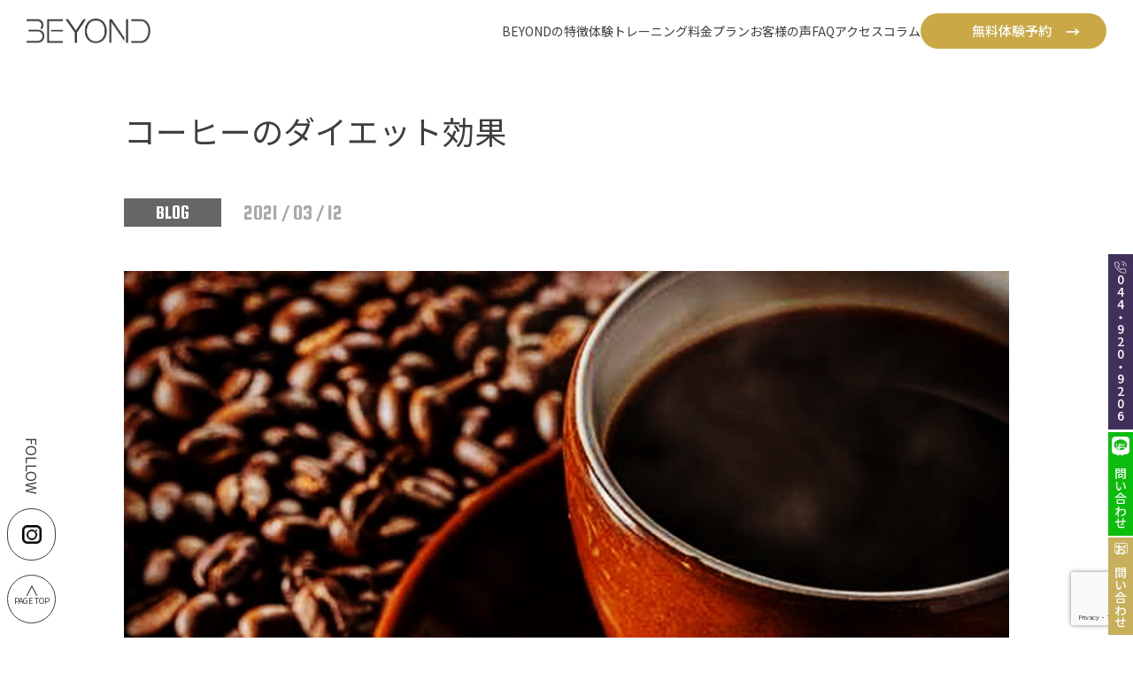

--- FILE ---
content_type: text/html; charset=UTF-8
request_url: https://beyond-musashikosugi.com/blog/2021/1348/
body_size: 58455
content:
<html lang="ja">

<head>
<!-- Google Tag Manager -->
<script>(function(w,d,s,l,i){w[l]=w[l]||[];w[l].push({'gtm.start':
new Date().getTime(),event:'gtm.js'});var f=d.getElementsByTagName(s)[0],
j=d.createElement(s),dl=l!='dataLayer'?'&l='+l:'';j.async=true;j.src=
'https://www.googletagmanager.com/gtm.js?id='+i+dl;f.parentNode.insertBefore(j,f);
})(window,document,'script','dataLayer','GTM-MV3FTQ6');</script>
<!-- End Google Tag Manager -->
	
  <meta charset="UTF-8">
  <meta name="viewport" content="width=device-width, initial-scale=1.0">

  <meta name="description" content="糖質制限をしないダイエット法・ボディメイク術を身につけたい方に向けたパーソナルジムです。無料カウンセリング、体験トレーニング受付中です！" />
  <!-- ogp -->
  <meta property="og:url" content="" />
  <meta property="og:type" content="website" />
  <meta property="og:title" content="コーヒーのダイエット効果" />
  <meta property="og:site_name" content="コーヒーのダイエット効果" />
  <meta property="og:image" content="" />
  <meta property="og:description" content="糖質制限をしないダイエット法・ボディメイク術を身につけたい方に向けたパーソナルジムです。無料カウンセリング、体験トレーニング受付中です！" />

  <meta name="format-detection" content="telephone=no" />

  <!-- favicon -->
  <link rel="icon" href="https://beyond-musashikosugi.com/wp/wp-content/themes/beyond/img/favicon.webp">

  <link rel="stylesheet" href="https://beyond-musashikosugi.com/wp/wp-content/themes/beyond/src/css/style.css">
  <title>コーヒーのダイエット効果</title>

  <link rel="preconnect" href="https://fonts.googleapis.com">
  <link rel="preconnect" href="https://fonts.gstatic.com" crossorigin>
  <link href="https://fonts.googleapis.com/css2?family=Noto+Sans+JP:wght@100..900&family=Shippori+Mincho&display=swap"
    rel="stylesheet">

    <link rel="icon" type="image/png" href="https://beyond-musashikosugi.com/wp/wp-content/themes/beyond/assets/icon/favicon.png" sizes="48x48">
    <link href="https://beyond-musashikosugi.com/wp/wp-content/themes/beyond/assets/css/common.css" rel="stylesheet" type="text/css">
    <link href="https://beyond-musashikosugi.com/wp/wp-content/themes/beyond/assets/css/plugin/slick.css" rel="stylesheet" type="text/css">
    <!-- ご希望の日時選択ライブラリここから -->
    <link rel="stylesheet" href="https://beyond-musashikosugi.com/wp/wp-content/themes/beyond/mailform/css/jquery.datetimepicker.css" />
    <!-- ご希望の日時選択ライブラリここまで -->

    <!-- font -->
    <link href="https://fonts.googleapis.com/css?family=Noto+Sans+JP:400,700|Roboto:400,500|Squada+One&display=swap" rel="stylesheet">
    <!-- _font -->


<style>
/* ==========================
	エディター ブロックCSS 
 ========================== */
/* リストブロック */
#newsArticlePage .inner > article .articleInner .wp-block-list {
  margin-top: 2em;
}
#newsArticlePage .inner > article .articleInner .wp-block-list li {
  font-size: 18px;
  line-height: 1.8em;
  text-indent:-1em;
  margin-left:1em;
  margin-bottom:0.5em;
}
#newsArticlePage .inner > article .articleInner .wp-block-list li:before {
  content:"・";
  font-size:inherit;
}
@media screen and (max-width: 768px) {
  #newsArticlePage .inner > article .articleInner .wp-block-list li {
    font-size: 13px;
  }
}

/* 画像ブロック（キャプション調整） */
.wp-block-image .aligncenter > .wp-element-caption {
	text-align:center;
}
.wp-block-image .alignright > .wp-element-caption {
	text-align:right;
}
@media screen and (max-width: 768px) {
  .wp-block-image .wp-element-caption {
    font-size:12px;
  }
}
</style>  

    <script src="//ajax.googleapis.com/ajax/libs/jquery/1.12.2/jquery.min.js"></script>
    <script src="https://beyond-musashikosugi.com/wp/wp-content/themes/beyond/assets/js/jquery.easing.1.3.js" type="text/javascript"></script>
    <script src="https://beyond-musashikosugi.com/wp/wp-content/themes/beyond/assets/js/common.js" type="text/javascript"></script>
    <script src="https://beyond-musashikosugi.com/wp/wp-content/themes/beyond/assets/js/respon.js" type="text/javascript"></script>
    <script src="https://beyond-musashikosugi.com/wp/wp-content/themes/beyond/assets/js/plugin/slick.js" type="text/javascript"></script>

  <!-- <link rel="stylesheet" href="https://use.typekit.net/itw6exr.css"> -->
  <style>
    @import url("https://use.typekit.net/itw6exr.css");
  </style>

  <link rel="stylesheet" href="https://cdn.jsdelivr.net/npm/swiper@11/swiper-bundle.min.css" />
  <script src="https://cdn.jsdelivr.net/npm/swiper@11/swiper-bundle.min.js"></script>

  <!-- jQuery ui -->
  <link rel="stylesheet" href="https://cdnjs.cloudflare.com/ajax/libs/jqueryui/1.13.2/themes/base/jquery-ui.min.css" />

  <!-- jQuery -->
  <script src="https://code.jquery.com/jquery-3.4.1.min.js"
  integrity="sha256-CSXorXvZcTkaix6Yvo6HppcZGetbYMGWSFlBw8HfCJo=" crossorigin="anonymous"></script>

  <script src="https://cdnjs.cloudflare.com/ajax/libs/jqueryui/1.13.2/jquery-ui.min.js"></script>

  <meta name='robots' content='index, follow, max-image-preview:large, max-snippet:-1, max-video-preview:-1' />

	<!-- This site is optimized with the Yoast SEO plugin v22.0 - https://yoast.com/wordpress/plugins/seo/ -->
	<link rel="canonical" href="https://beyond-musashikosugi.com/blog/2021/1348/" />
	<meta property="og:locale" content="ja_JP" />
	<meta property="og:type" content="article" />
	<meta property="og:title" content="コーヒーのダイエット効果 | パーソナルジムBEYOND武蔵小杉店" />
	<meta property="og:description" content="こんばんは！ BEYOND武蔵小杉店です✨ 本日は、コーヒーが与えるダイエット効果についてご紹介してきます☕️ コーヒーと言えばまずカフェインを思いつく方が多いと思います💡 このカフェインには、目を覚ます効果だけでなくダ [&hellip;]" />
	<meta property="og:url" content="https://beyond-musashikosugi.com/blog/2021/1348/" />
	<meta property="og:site_name" content="パーソナルジムBEYOND武蔵小杉店" />
	<meta property="article:published_time" content="2021-03-12T11:56:53+00:00" />
	<meta property="og:image" content="https://beyond-musashikosugi.com/wp/wp-content/uploads/2021/03/BF9B22B1-E30D-43FE-A904-36806AFA2B92.jpeg" />
	<meta property="og:image:width" content="956" />
	<meta property="og:image:height" content="640" />
	<meta property="og:image:type" content="image/jpeg" />
	<meta name="author" content="bm-editor" />
	<meta name="twitter:card" content="summary_large_image" />
	<meta name="twitter:label1" content="執筆者" />
	<meta name="twitter:data1" content="bm-editor" />
	<script type="application/ld+json" class="yoast-schema-graph">{"@context":"https://schema.org","@graph":[{"@type":"WebPage","@id":"https://beyond-musashikosugi.com/blog/2021/1348/","url":"https://beyond-musashikosugi.com/blog/2021/1348/","name":"コーヒーのダイエット効果 | パーソナルジムBEYOND武蔵小杉店","isPartOf":{"@id":"https://beyond-musashikosugi.com/#website"},"primaryImageOfPage":{"@id":"https://beyond-musashikosugi.com/blog/2021/1348/#primaryimage"},"image":{"@id":"https://beyond-musashikosugi.com/blog/2021/1348/#primaryimage"},"thumbnailUrl":"https://beyond-musashikosugi.com/wp/wp-content/uploads/2021/03/BF9B22B1-E30D-43FE-A904-36806AFA2B92.jpeg","datePublished":"2021-03-12T11:56:53+00:00","dateModified":"2021-03-12T11:56:53+00:00","author":{"@id":"https://beyond-musashikosugi.com/#/schema/person/cf0278dd9fb50feb8b70d33d02a19341"},"breadcrumb":{"@id":"https://beyond-musashikosugi.com/blog/2021/1348/#breadcrumb"},"inLanguage":"ja","potentialAction":[{"@type":"ReadAction","target":["https://beyond-musashikosugi.com/blog/2021/1348/"]}]},{"@type":"ImageObject","inLanguage":"ja","@id":"https://beyond-musashikosugi.com/blog/2021/1348/#primaryimage","url":"https://beyond-musashikosugi.com/wp/wp-content/uploads/2021/03/BF9B22B1-E30D-43FE-A904-36806AFA2B92.jpeg","contentUrl":"https://beyond-musashikosugi.com/wp/wp-content/uploads/2021/03/BF9B22B1-E30D-43FE-A904-36806AFA2B92.jpeg","width":956,"height":640},{"@type":"BreadcrumbList","@id":"https://beyond-musashikosugi.com/blog/2021/1348/#breadcrumb","itemListElement":[{"@type":"ListItem","position":1,"name":"ホーム","item":"https://beyond-musashikosugi.com/"},{"@type":"ListItem","position":2,"name":"コーヒーのダイエット効果"}]},{"@type":"WebSite","@id":"https://beyond-musashikosugi.com/#website","url":"https://beyond-musashikosugi.com/","name":"パーソナルジムBEYOND武蔵小杉店","description":"Just another WordPress site","potentialAction":[{"@type":"SearchAction","target":{"@type":"EntryPoint","urlTemplate":"https://beyond-musashikosugi.com/?s={search_term_string}"},"query-input":"required name=search_term_string"}],"inLanguage":"ja"},{"@type":"Person","@id":"https://beyond-musashikosugi.com/#/schema/person/cf0278dd9fb50feb8b70d33d02a19341","name":"bm-editor","image":{"@type":"ImageObject","inLanguage":"ja","@id":"https://beyond-musashikosugi.com/#/schema/person/image/","url":"https://secure.gravatar.com/avatar/4c2f95665bb3a2ad521813a54b725eb0?s=96&d=mm&r=g","contentUrl":"https://secure.gravatar.com/avatar/4c2f95665bb3a2ad521813a54b725eb0?s=96&d=mm&r=g","caption":"bm-editor"},"url":"https://beyond-musashikosugi.com/author/bm-editor/"}]}</script>
	<!-- / Yoast SEO plugin. -->


<link rel="alternate" type="application/rss+xml" title="パーソナルジムBEYOND武蔵小杉店 &raquo; コーヒーのダイエット効果 のコメントのフィード" href="https://beyond-musashikosugi.com/blog/2021/1348/feed/" />
<script type="text/javascript">
/* <![CDATA[ */
window._wpemojiSettings = {"baseUrl":"https:\/\/s.w.org\/images\/core\/emoji\/14.0.0\/72x72\/","ext":".png","svgUrl":"https:\/\/s.w.org\/images\/core\/emoji\/14.0.0\/svg\/","svgExt":".svg","source":{"concatemoji":"https:\/\/beyond-musashikosugi.com\/wp\/wp-includes\/js\/wp-emoji-release.min.js?ver=6.4.7"}};
/*! This file is auto-generated */
!function(i,n){var o,s,e;function c(e){try{var t={supportTests:e,timestamp:(new Date).valueOf()};sessionStorage.setItem(o,JSON.stringify(t))}catch(e){}}function p(e,t,n){e.clearRect(0,0,e.canvas.width,e.canvas.height),e.fillText(t,0,0);var t=new Uint32Array(e.getImageData(0,0,e.canvas.width,e.canvas.height).data),r=(e.clearRect(0,0,e.canvas.width,e.canvas.height),e.fillText(n,0,0),new Uint32Array(e.getImageData(0,0,e.canvas.width,e.canvas.height).data));return t.every(function(e,t){return e===r[t]})}function u(e,t,n){switch(t){case"flag":return n(e,"\ud83c\udff3\ufe0f\u200d\u26a7\ufe0f","\ud83c\udff3\ufe0f\u200b\u26a7\ufe0f")?!1:!n(e,"\ud83c\uddfa\ud83c\uddf3","\ud83c\uddfa\u200b\ud83c\uddf3")&&!n(e,"\ud83c\udff4\udb40\udc67\udb40\udc62\udb40\udc65\udb40\udc6e\udb40\udc67\udb40\udc7f","\ud83c\udff4\u200b\udb40\udc67\u200b\udb40\udc62\u200b\udb40\udc65\u200b\udb40\udc6e\u200b\udb40\udc67\u200b\udb40\udc7f");case"emoji":return!n(e,"\ud83e\udef1\ud83c\udffb\u200d\ud83e\udef2\ud83c\udfff","\ud83e\udef1\ud83c\udffb\u200b\ud83e\udef2\ud83c\udfff")}return!1}function f(e,t,n){var r="undefined"!=typeof WorkerGlobalScope&&self instanceof WorkerGlobalScope?new OffscreenCanvas(300,150):i.createElement("canvas"),a=r.getContext("2d",{willReadFrequently:!0}),o=(a.textBaseline="top",a.font="600 32px Arial",{});return e.forEach(function(e){o[e]=t(a,e,n)}),o}function t(e){var t=i.createElement("script");t.src=e,t.defer=!0,i.head.appendChild(t)}"undefined"!=typeof Promise&&(o="wpEmojiSettingsSupports",s=["flag","emoji"],n.supports={everything:!0,everythingExceptFlag:!0},e=new Promise(function(e){i.addEventListener("DOMContentLoaded",e,{once:!0})}),new Promise(function(t){var n=function(){try{var e=JSON.parse(sessionStorage.getItem(o));if("object"==typeof e&&"number"==typeof e.timestamp&&(new Date).valueOf()<e.timestamp+604800&&"object"==typeof e.supportTests)return e.supportTests}catch(e){}return null}();if(!n){if("undefined"!=typeof Worker&&"undefined"!=typeof OffscreenCanvas&&"undefined"!=typeof URL&&URL.createObjectURL&&"undefined"!=typeof Blob)try{var e="postMessage("+f.toString()+"("+[JSON.stringify(s),u.toString(),p.toString()].join(",")+"));",r=new Blob([e],{type:"text/javascript"}),a=new Worker(URL.createObjectURL(r),{name:"wpTestEmojiSupports"});return void(a.onmessage=function(e){c(n=e.data),a.terminate(),t(n)})}catch(e){}c(n=f(s,u,p))}t(n)}).then(function(e){for(var t in e)n.supports[t]=e[t],n.supports.everything=n.supports.everything&&n.supports[t],"flag"!==t&&(n.supports.everythingExceptFlag=n.supports.everythingExceptFlag&&n.supports[t]);n.supports.everythingExceptFlag=n.supports.everythingExceptFlag&&!n.supports.flag,n.DOMReady=!1,n.readyCallback=function(){n.DOMReady=!0}}).then(function(){return e}).then(function(){var e;n.supports.everything||(n.readyCallback(),(e=n.source||{}).concatemoji?t(e.concatemoji):e.wpemoji&&e.twemoji&&(t(e.twemoji),t(e.wpemoji)))}))}((window,document),window._wpemojiSettings);
/* ]]> */
</script>
<style id='wp-emoji-styles-inline-css' type='text/css'>

	img.wp-smiley, img.emoji {
		display: inline !important;
		border: none !important;
		box-shadow: none !important;
		height: 1em !important;
		width: 1em !important;
		margin: 0 0.07em !important;
		vertical-align: -0.1em !important;
		background: none !important;
		padding: 0 !important;
	}
</style>
<link rel='stylesheet' id='wp-block-library-css' href='https://beyond-musashikosugi.com/wp/wp-includes/css/dist/block-library/style.min.css?ver=6.4.7' type='text/css' media='all' />
<style id='classic-theme-styles-inline-css' type='text/css'>
/*! This file is auto-generated */
.wp-block-button__link{color:#fff;background-color:#32373c;border-radius:9999px;box-shadow:none;text-decoration:none;padding:calc(.667em + 2px) calc(1.333em + 2px);font-size:1.125em}.wp-block-file__button{background:#32373c;color:#fff;text-decoration:none}
</style>
<style id='global-styles-inline-css' type='text/css'>
body{--wp--preset--color--black: #000000;--wp--preset--color--cyan-bluish-gray: #abb8c3;--wp--preset--color--white: #ffffff;--wp--preset--color--pale-pink: #f78da7;--wp--preset--color--vivid-red: #cf2e2e;--wp--preset--color--luminous-vivid-orange: #ff6900;--wp--preset--color--luminous-vivid-amber: #fcb900;--wp--preset--color--light-green-cyan: #7bdcb5;--wp--preset--color--vivid-green-cyan: #00d084;--wp--preset--color--pale-cyan-blue: #8ed1fc;--wp--preset--color--vivid-cyan-blue: #0693e3;--wp--preset--color--vivid-purple: #9b51e0;--wp--preset--gradient--vivid-cyan-blue-to-vivid-purple: linear-gradient(135deg,rgba(6,147,227,1) 0%,rgb(155,81,224) 100%);--wp--preset--gradient--light-green-cyan-to-vivid-green-cyan: linear-gradient(135deg,rgb(122,220,180) 0%,rgb(0,208,130) 100%);--wp--preset--gradient--luminous-vivid-amber-to-luminous-vivid-orange: linear-gradient(135deg,rgba(252,185,0,1) 0%,rgba(255,105,0,1) 100%);--wp--preset--gradient--luminous-vivid-orange-to-vivid-red: linear-gradient(135deg,rgba(255,105,0,1) 0%,rgb(207,46,46) 100%);--wp--preset--gradient--very-light-gray-to-cyan-bluish-gray: linear-gradient(135deg,rgb(238,238,238) 0%,rgb(169,184,195) 100%);--wp--preset--gradient--cool-to-warm-spectrum: linear-gradient(135deg,rgb(74,234,220) 0%,rgb(151,120,209) 20%,rgb(207,42,186) 40%,rgb(238,44,130) 60%,rgb(251,105,98) 80%,rgb(254,248,76) 100%);--wp--preset--gradient--blush-light-purple: linear-gradient(135deg,rgb(255,206,236) 0%,rgb(152,150,240) 100%);--wp--preset--gradient--blush-bordeaux: linear-gradient(135deg,rgb(254,205,165) 0%,rgb(254,45,45) 50%,rgb(107,0,62) 100%);--wp--preset--gradient--luminous-dusk: linear-gradient(135deg,rgb(255,203,112) 0%,rgb(199,81,192) 50%,rgb(65,88,208) 100%);--wp--preset--gradient--pale-ocean: linear-gradient(135deg,rgb(255,245,203) 0%,rgb(182,227,212) 50%,rgb(51,167,181) 100%);--wp--preset--gradient--electric-grass: linear-gradient(135deg,rgb(202,248,128) 0%,rgb(113,206,126) 100%);--wp--preset--gradient--midnight: linear-gradient(135deg,rgb(2,3,129) 0%,rgb(40,116,252) 100%);--wp--preset--font-size--small: 13px;--wp--preset--font-size--medium: 20px;--wp--preset--font-size--large: 36px;--wp--preset--font-size--x-large: 42px;--wp--preset--spacing--20: 0.44rem;--wp--preset--spacing--30: 0.67rem;--wp--preset--spacing--40: 1rem;--wp--preset--spacing--50: 1.5rem;--wp--preset--spacing--60: 2.25rem;--wp--preset--spacing--70: 3.38rem;--wp--preset--spacing--80: 5.06rem;--wp--preset--shadow--natural: 6px 6px 9px rgba(0, 0, 0, 0.2);--wp--preset--shadow--deep: 12px 12px 50px rgba(0, 0, 0, 0.4);--wp--preset--shadow--sharp: 6px 6px 0px rgba(0, 0, 0, 0.2);--wp--preset--shadow--outlined: 6px 6px 0px -3px rgba(255, 255, 255, 1), 6px 6px rgba(0, 0, 0, 1);--wp--preset--shadow--crisp: 6px 6px 0px rgba(0, 0, 0, 1);}:where(.is-layout-flex){gap: 0.5em;}:where(.is-layout-grid){gap: 0.5em;}body .is-layout-flow > .alignleft{float: left;margin-inline-start: 0;margin-inline-end: 2em;}body .is-layout-flow > .alignright{float: right;margin-inline-start: 2em;margin-inline-end: 0;}body .is-layout-flow > .aligncenter{margin-left: auto !important;margin-right: auto !important;}body .is-layout-constrained > .alignleft{float: left;margin-inline-start: 0;margin-inline-end: 2em;}body .is-layout-constrained > .alignright{float: right;margin-inline-start: 2em;margin-inline-end: 0;}body .is-layout-constrained > .aligncenter{margin-left: auto !important;margin-right: auto !important;}body .is-layout-constrained > :where(:not(.alignleft):not(.alignright):not(.alignfull)){max-width: var(--wp--style--global--content-size);margin-left: auto !important;margin-right: auto !important;}body .is-layout-constrained > .alignwide{max-width: var(--wp--style--global--wide-size);}body .is-layout-flex{display: flex;}body .is-layout-flex{flex-wrap: wrap;align-items: center;}body .is-layout-flex > *{margin: 0;}body .is-layout-grid{display: grid;}body .is-layout-grid > *{margin: 0;}:where(.wp-block-columns.is-layout-flex){gap: 2em;}:where(.wp-block-columns.is-layout-grid){gap: 2em;}:where(.wp-block-post-template.is-layout-flex){gap: 1.25em;}:where(.wp-block-post-template.is-layout-grid){gap: 1.25em;}.has-black-color{color: var(--wp--preset--color--black) !important;}.has-cyan-bluish-gray-color{color: var(--wp--preset--color--cyan-bluish-gray) !important;}.has-white-color{color: var(--wp--preset--color--white) !important;}.has-pale-pink-color{color: var(--wp--preset--color--pale-pink) !important;}.has-vivid-red-color{color: var(--wp--preset--color--vivid-red) !important;}.has-luminous-vivid-orange-color{color: var(--wp--preset--color--luminous-vivid-orange) !important;}.has-luminous-vivid-amber-color{color: var(--wp--preset--color--luminous-vivid-amber) !important;}.has-light-green-cyan-color{color: var(--wp--preset--color--light-green-cyan) !important;}.has-vivid-green-cyan-color{color: var(--wp--preset--color--vivid-green-cyan) !important;}.has-pale-cyan-blue-color{color: var(--wp--preset--color--pale-cyan-blue) !important;}.has-vivid-cyan-blue-color{color: var(--wp--preset--color--vivid-cyan-blue) !important;}.has-vivid-purple-color{color: var(--wp--preset--color--vivid-purple) !important;}.has-black-background-color{background-color: var(--wp--preset--color--black) !important;}.has-cyan-bluish-gray-background-color{background-color: var(--wp--preset--color--cyan-bluish-gray) !important;}.has-white-background-color{background-color: var(--wp--preset--color--white) !important;}.has-pale-pink-background-color{background-color: var(--wp--preset--color--pale-pink) !important;}.has-vivid-red-background-color{background-color: var(--wp--preset--color--vivid-red) !important;}.has-luminous-vivid-orange-background-color{background-color: var(--wp--preset--color--luminous-vivid-orange) !important;}.has-luminous-vivid-amber-background-color{background-color: var(--wp--preset--color--luminous-vivid-amber) !important;}.has-light-green-cyan-background-color{background-color: var(--wp--preset--color--light-green-cyan) !important;}.has-vivid-green-cyan-background-color{background-color: var(--wp--preset--color--vivid-green-cyan) !important;}.has-pale-cyan-blue-background-color{background-color: var(--wp--preset--color--pale-cyan-blue) !important;}.has-vivid-cyan-blue-background-color{background-color: var(--wp--preset--color--vivid-cyan-blue) !important;}.has-vivid-purple-background-color{background-color: var(--wp--preset--color--vivid-purple) !important;}.has-black-border-color{border-color: var(--wp--preset--color--black) !important;}.has-cyan-bluish-gray-border-color{border-color: var(--wp--preset--color--cyan-bluish-gray) !important;}.has-white-border-color{border-color: var(--wp--preset--color--white) !important;}.has-pale-pink-border-color{border-color: var(--wp--preset--color--pale-pink) !important;}.has-vivid-red-border-color{border-color: var(--wp--preset--color--vivid-red) !important;}.has-luminous-vivid-orange-border-color{border-color: var(--wp--preset--color--luminous-vivid-orange) !important;}.has-luminous-vivid-amber-border-color{border-color: var(--wp--preset--color--luminous-vivid-amber) !important;}.has-light-green-cyan-border-color{border-color: var(--wp--preset--color--light-green-cyan) !important;}.has-vivid-green-cyan-border-color{border-color: var(--wp--preset--color--vivid-green-cyan) !important;}.has-pale-cyan-blue-border-color{border-color: var(--wp--preset--color--pale-cyan-blue) !important;}.has-vivid-cyan-blue-border-color{border-color: var(--wp--preset--color--vivid-cyan-blue) !important;}.has-vivid-purple-border-color{border-color: var(--wp--preset--color--vivid-purple) !important;}.has-vivid-cyan-blue-to-vivid-purple-gradient-background{background: var(--wp--preset--gradient--vivid-cyan-blue-to-vivid-purple) !important;}.has-light-green-cyan-to-vivid-green-cyan-gradient-background{background: var(--wp--preset--gradient--light-green-cyan-to-vivid-green-cyan) !important;}.has-luminous-vivid-amber-to-luminous-vivid-orange-gradient-background{background: var(--wp--preset--gradient--luminous-vivid-amber-to-luminous-vivid-orange) !important;}.has-luminous-vivid-orange-to-vivid-red-gradient-background{background: var(--wp--preset--gradient--luminous-vivid-orange-to-vivid-red) !important;}.has-very-light-gray-to-cyan-bluish-gray-gradient-background{background: var(--wp--preset--gradient--very-light-gray-to-cyan-bluish-gray) !important;}.has-cool-to-warm-spectrum-gradient-background{background: var(--wp--preset--gradient--cool-to-warm-spectrum) !important;}.has-blush-light-purple-gradient-background{background: var(--wp--preset--gradient--blush-light-purple) !important;}.has-blush-bordeaux-gradient-background{background: var(--wp--preset--gradient--blush-bordeaux) !important;}.has-luminous-dusk-gradient-background{background: var(--wp--preset--gradient--luminous-dusk) !important;}.has-pale-ocean-gradient-background{background: var(--wp--preset--gradient--pale-ocean) !important;}.has-electric-grass-gradient-background{background: var(--wp--preset--gradient--electric-grass) !important;}.has-midnight-gradient-background{background: var(--wp--preset--gradient--midnight) !important;}.has-small-font-size{font-size: var(--wp--preset--font-size--small) !important;}.has-medium-font-size{font-size: var(--wp--preset--font-size--medium) !important;}.has-large-font-size{font-size: var(--wp--preset--font-size--large) !important;}.has-x-large-font-size{font-size: var(--wp--preset--font-size--x-large) !important;}
.wp-block-navigation a:where(:not(.wp-element-button)){color: inherit;}
:where(.wp-block-post-template.is-layout-flex){gap: 1.25em;}:where(.wp-block-post-template.is-layout-grid){gap: 1.25em;}
:where(.wp-block-columns.is-layout-flex){gap: 2em;}:where(.wp-block-columns.is-layout-grid){gap: 2em;}
.wp-block-pullquote{font-size: 1.5em;line-height: 1.6;}
</style>
<link rel='stylesheet' id='contact-form-7-css' href='https://beyond-musashikosugi.com/wp/wp-content/plugins/contact-form-7/includes/css/styles.css?ver=5.9.6' type='text/css' media='all' />
<link rel='stylesheet' id='ez-toc-css' href='https://beyond-musashikosugi.com/wp/wp-content/plugins/easy-table-of-contents/assets/css/screen.min.css?ver=2.0.62' type='text/css' media='all' />
<style id='ez-toc-inline-css' type='text/css'>
div#ez-toc-container .ez-toc-title {font-size: 120%;}div#ez-toc-container .ez-toc-title {font-weight: 500;}div#ez-toc-container ul li {font-size: 95%;}div#ez-toc-container ul li {font-weight: 500;}div#ez-toc-container nav ul ul li {font-size: 90%;}
</style>
<link rel='stylesheet' id='theme-style-css' href='https://beyond-musashikosugi.com/wp/wp-content/themes/beyond/src/css/style.css?ver=6.4.7' type='text/css' media='all' />
<link rel='stylesheet' id='jquery-ui-smoothness-css' href='https://beyond-musashikosugi.com/wp/wp-content/plugins/contact-form-7/includes/js/jquery-ui/themes/smoothness/jquery-ui.min.css?ver=1.12.1' type='text/css' media='screen' />
<script type="text/javascript" src="https://beyond-musashikosugi.com/wp/wp-includes/js/jquery/jquery.min.js?ver=3.7.1" id="jquery-core-js"></script>
<script type="text/javascript" src="https://beyond-musashikosugi.com/wp/wp-includes/js/jquery/jquery-migrate.min.js?ver=3.4.1" id="jquery-migrate-js"></script>
<link rel="https://api.w.org/" href="https://beyond-musashikosugi.com/wp-json/" /><link rel="alternate" type="application/json" href="https://beyond-musashikosugi.com/wp-json/wp/v2/posts/1348" /><link rel="EditURI" type="application/rsd+xml" title="RSD" href="https://beyond-musashikosugi.com/wp/xmlrpc.php?rsd" />
<meta name="generator" content="WordPress 6.4.7" />
<link rel='shortlink' href='https://beyond-musashikosugi.com/?p=1348' />
<link rel="alternate" type="application/json+oembed" href="https://beyond-musashikosugi.com/wp-json/oembed/1.0/embed?url=https%3A%2F%2Fbeyond-musashikosugi.com%2Fblog%2F2021%2F1348%2F" />
<link rel="alternate" type="text/xml+oembed" href="https://beyond-musashikosugi.com/wp-json/oembed/1.0/embed?url=https%3A%2F%2Fbeyond-musashikosugi.com%2Fblog%2F2021%2F1348%2F&#038;format=xml" />
<meta name="ti-site-data" content="eyJyIjoiMTowITc6MCEzMDowIiwibyI6Imh0dHBzOlwvXC9iZXlvbmQtbXVzYXNoaWtvc3VnaS5jb21cL3dwXC93cC1hZG1pblwvYWRtaW4tYWpheC5waHA/YWN0aW9uPXRpX29ubGluZV91c2Vyc19nb29nbGUmYW1wO3A9JTJGYmxvZyUyRjIwMjElMkYxMzQ4JTJGJmFtcDtfd3Bub25jZT04MTRmZGU5MWE2In0=" /><!-- Markup (JSON-LD) structured in schema.org ver.4.8.1 START -->
<script type="application/ld+json">
{
    "@context": "https://schema.org",
    "@type": "BreadcrumbList",
    "itemListElement": [
        {
            "@type": "ListItem",
            "position": 1,
            "item": {
                "@id": "https://beyond-musashikosugi.com",
                "name": "トップページ"
            }
        },
        {
            "@type": "ListItem",
            "position": 2,
            "item": {
                "@id": "https://beyond-musashikosugi.com/category/blog/",
                "name": "BLOG"
            }
        }
    ]
}
</script>
<!-- Markup (JSON-LD) structured in schema.org END -->
		<style type="text/css" id="wp-custom-css">
			.pageContents {
    padding-top: 120px;
}

.bef-aft_img_allow{
	width: 20px !important;
}

.bef-aft_img_right{
	width: 142px;
}

.award_label_right{
	width:155px;
	max-width: 100%;
}

@media (max-width: 768px){
	.award_label_right{
		width:182px;
	}

}

.voice_item_star{
	width:128px;
	
}

.support_bottom_img{
	top: 8vw;
}

.trainer-modal {
    position: fixed;
    width: 100%;
    height: 100%;
    top: 0;
    left: 0;
    z-index: 22000;
    background: #fff;
    display: flex;
    flex-direction: column;
    align-items: center;
    justify-content: center;
			z-index: -1;
			opacity: 0;
			visibility: hidden;
}

.js-modal-open{
	 z-index: 8;
  opacity: 1;
  visibility: visible;
}

.trainer-modal-inner {
    width: 1180px;
    max-width: 100%;
    margin: 0 auto;
    padding: 0 16px;
    position: relative;
}

.trainer-modal-close {
    position: absolute;
    right: 0;
    top: 0px;
}

.trainer-modal-close-btn {
    position: relative;
    width: 64px;
    height: 64px;
}

.trainer-modal-close-btn span {
    position: absolute;
    top: 50%;
    width: 100%;
    height: 1px;
    background: #000;
}

.trainer-modal-close-btn .bar1 {
    transform: rotate(45deg);
}

.trainer-modal-close-btn .bar2 {
    transform: rotate(-45deg);
}

.trainer-modal-contents {
    display: flex;
    align-items: center;
}

.trainer-modal-contents__left {
    width: 400px;
    max-width: 100%;
}

.trainer-modal-image {
    max-width: 100%;
    width: 400px;
    margin-bottom: 24px;
}

.trainer-modal-sns {
    width: 35px;
    margin: 0 auto;
}

.trainer-modal-contents__right {
    width: calc(100% - 400px);
    padding-left: 80px;
	padding-right: 80px;

}

.trainer-modal-name h4 {
    color: #CAA846;
    font-size: 30px;
    margin-bottom: 24px;
}

.trainer-modal-text {
    line-height: 2;
    margin-bottom: 24px;
	max-height: 320px;
	overflow: auto;
}


.trainer-modal-list h5 {
    font-size: 18px;
    font-weight: bold;
    margin-bottom: 12px;
}

.trainer-modal-list ul li {
    font-size: 15px;
}

.intro_trainer_item{
	margin: 0 auto;
}

@media (max-width: 1080px) {
    .trainer-modal-contents__left {
        width: 320px;
    }


    .trainer-modal-contents__right {
        width: calc(100% - 320px);
        padding-left: 40px;
    }

}

@media (max-width: 768px) {
    .trainer-modal {
        padding-top: 80px;
        padding-bottom: 40px;
        display: block;
    }

    .trainer-modal-close {
        position: absolute;
        right: 32px;
        top: 0px;
    }


    .trainer-modal-image {
        width: 200px;
        margin: 0 auto 24px;
    }


    .trainer-modal-close-btn {
        width: 32px;
        height: 32px;
    }

    .trainer-modal-contents {
        flex-direction: column;
        justify-content: center;
        gap: 48px;
    }

    .trainer-modal-contents__left {
        width: 320px;
    }

    .trainer-modal-contents__right {
        width: 100%;
        height: 240px;
        overflow: auto;
			padding-bottom: 80px;
			padding-right: 0;
    }

    .trainer-modal-text {
        line-height: 1.4;
        font-size: 14px;
    }

    .trainer-modal-list h5 {
        font-size: 16px;
        font-weight: bold;
        margin-bottom: 12px;
    }

    .trainer-modal-list ul li {
        font-size: 14px;
    }

    .trainer-modal-name h4 {
        color: #CAA846;
        font-size: 24px;
        margin-bottom: 16px;
    }


}


.fv_txt_top{
	animation: none; 
	border-right: 0;
}

@media (max-width: 560px) {
	.swiper-trainer {
        height: 260px;
    }
}


.intro_trainer_btn{
	cursor: pointer;
}
    

/* @media screen and (max-width: 600px) {
    .fv {
        background-image: url(http://homepagetest.net/beyond-kawasaki/wp-content/uploads/2024/06/IMG_8932.webp);
        background-size: 100% 100%;
        background-position: center;
        height: 168vw;
    }
} */		</style>
		<noscript><style id="rocket-lazyload-nojs-css">.rll-youtube-player, [data-lazy-src]{display:none !important;}</style></noscript></head>

<body>
<!-- Google Tag Manager (noscript) -->
<noscript><iframe src="https://www.googletagmanager.com/ns.html?id=GTM-MV3FTQ6"
height="0" width="0" style="display:none;visibility:hidden"></iframe></noscript>
<!-- End Google Tag Manager (noscript) -->

    <header class="header">
    <div id="mask" class="mask">
      <ul class="header_link">
        <li><a href="https://beyond-musashikosugi.com/#point">BEYONDの特徴</a></li>
        <li><a href="https://beyond-musashikosugi.com/#campaign">体験トレーニング</a></li>
        <li><a href="https://beyond-musashikosugi.com/#plan">料金プラン</a></li>
        <li><a href="https://beyond-musashikosugi.com/#voice">お客様の声</a></li>
        <li><a href="https://beyond-musashikosugi.com/#faq">FAQ</a></li>
        <li><a href="https://beyond-musashikosugi.com/#access">アクセス</a></li>
        
                  <li><a href="https://beyond-musashikosugi.com/news">コラム</a></li>
                
      </ul>
      <div class="mask_cta_btn">
        <a href="#contact"><span>簡単30秒! 無料体験予約</span></a>
      </div>
      <div class="mask_tel_btn">
        <a href="tel:044-920-9206">
          <img src="data:image/svg+xml,%3Csvg%20xmlns='http://www.w3.org/2000/svg'%20viewBox='0%200%200%200'%3E%3C/svg%3E" alt="電話" data-lazy-src="https://beyond-musashikosugi.com/wp/wp-content/themes/beyond/img/tell_icon.webp"><noscript><img src="https://beyond-musashikosugi.com/wp/wp-content/themes/beyond/img/tell_icon.webp" alt="電話"></noscript>
          <span>044-920-9206</span>
        </a>
      </div>
    </div>
    <div class="header_content">
      <a href="https://beyond-musashikosugi.com/" class="logo_link">
        <h1 class="header_logo"><img src="data:image/svg+xml,%3Csvg%20xmlns='http://www.w3.org/2000/svg'%20viewBox='0%200%200%200'%3E%3C/svg%3E" alt="武蔵小杉のパーソナルジム｜【公式】BEYOND武蔵小杉店" data-lazy-src="https://beyond-musashikosugi.com/wp/wp-content/themes/beyond/img/logo.webp"><noscript><img src="https://beyond-musashikosugi.com/wp/wp-content/themes/beyond/img/logo.webp" alt="武蔵小杉のパーソナルジム｜【公式】BEYOND武蔵小杉店"></noscript></h1>
      </a>
      <div class="header_right">
        <ul class="header_links">
          <li><a href="https://beyond-musashikosugi.com/#point">BEYONDの特徴</a></li>
          <li><a href="https://beyond-musashikosugi.com/#campaign">体験トレーニング</a></li>
          <li><a href="https://beyond-musashikosugi.com/#plan">料金プラン</a></li>
          <li><a href="https://beyond-musashikosugi.com/#voice">お客様の声</a></li>
          <li><a href="https://beyond-musashikosugi.com/#faq">FAQ</a></li>
          <li><a href="https://beyond-musashikosugi.com/#access">アクセス</a></li>
          
                      <li><a href="https://beyond-musashikosugi.com/news">コラム</a></li>
                    
        </ul>
        <div class="header_cta_btn">
          <a href="#contact">
            <span class="header_cta_btn_txt">無料体験予約</span>
          </a>
        </div>
      </div>
      <div class="header_sns_link">
                <a href="https://www.instagram.com/beyond_musashikosugi/?igsh=MXF6MHkwbG5tbHN2dg%3D%3D#" target="_blank">
          <img src="data:image/svg+xml,%3Csvg%20xmlns='http://www.w3.org/2000/svg'%20viewBox='0%200%200%200'%3E%3C/svg%3E" alt="インスタグラム" data-lazy-src="https://beyond-musashikosugi.com/wp/wp-content/themes/beyond/img/insta_icon.webp"><noscript><img src="https://beyond-musashikosugi.com/wp/wp-content/themes/beyond/img/insta_icon.webp" alt="インスタグラム"></noscript>
        </a>
                                      </div>
    </div>
    <div class="header_hamburger_menu">
      <div class="toggle_btn">
        <span></span>
        <span></span>
        <span></span>
      </div>
    </div>
  </header>
                <main>
            <div id="newsArticlePage" class="pageContents">
                <div class="inner">
                    <article>
                        <h1 class="articleTtl">コーヒーのダイエット効果</h1>
                        <div class="articleInfo">
                            <p class="categoryTag">BLOG</p>
                            <p class="date">2021 / 03 / 12</p>
                        </div>
                                                <p class="eyecatch"><img src="data:image/svg+xml,%3Csvg%20xmlns='http://www.w3.org/2000/svg'%20viewBox='0%200%200%200'%3E%3C/svg%3E" alt="" data-lazy-src="https://beyond-musashikosugi.com/wp/wp-content/uploads/2021/03/BF9B22B1-E30D-43FE-A904-36806AFA2B92.jpeg"><noscript><img src="https://beyond-musashikosugi.com/wp/wp-content/uploads/2021/03/BF9B22B1-E30D-43FE-A904-36806AFA2B92.jpeg" alt=""></noscript></p>
                                                <div class="articleInner">
                            <p class="post-modified-info">最終更新日：2021年3月12日 </p>
<p>こんばんは！</p>



<p>BEYOND武蔵小杉店です✨</p>



<p>本日は、コーヒーが与えるダイエット効果についてご紹介してきます☕️</p>



<p>コーヒーと言えばまずカフェインを思いつく方が多いと思います💡</p>



<p>このカフェインには、目を覚ます効果だけでなくダイエットに役立つ成分も含まれているんです🤔</p>



<p>🔥カフェイン</p>



<p>・細胞を活性化し脂肪を燃焼させる</p>



<p>・利尿作用があり浮腫防止になる</p>



<p>・目が覚める為トレーニングに集中できる</p>



<p>🔥クロロゲン酸</p>



<p>・抗酸化作用があり不要物を排出する</p>



<p>・脂肪の蓄積を抑える</p>



<p>・ポリフェノールが豊富で免疫機能の低下を抑える</p>



<p>脂肪を落としたい！筋肉をつけたい！引き締めたい！姿勢改善したい！</p>



<p>どんな目的にもBEYONDは対応いたします❗️✨</p>



<p>ダイエットしたい、武蔵小杉でパーソナルジムを探している方是非BEYONDへ💪🏾</p>



<p>4月1日〜無料カウンセリング、体験トレーニングの受付を開始します🤗</p>



<p>・</p>



<p>パーソナルトレーニングジム</p>



<p>BEYOND武蔵小杉店</p>



<p>住所:&nbsp;〒211-0004&nbsp;神奈川県川崎市中原区新丸子東1丁目835-5&nbsp;KAHALA EAST2</p>



<p>TEL: 044-211-5525</p>



<p>武蔵小杉駅北口より徒歩5分</p>



<p>・</p>



<p>武蔵小杉駅まで</p>



<p>新丸子約3分</p>



<p>日吉約3分</p>



<p>多摩川約3分</p>



<p>田園調布約5分</p>



<p>自由が丘約6分</p>



<p>菊名約9分</p>



<p>品川約10分</p>



<p>横浜約10分</p>



<p>溝の口約10分</p>



<p>川崎約12分</p>



<p>目黒約14分</p>



<p>渋谷約16分</p>



<p>二子玉川約18分</p>



<p>新宿約20分</p>
                        </div>
                    </article>
                    <div class="share">
                        <p class="shareTxt">＼この記事をシェアする／</p>
                        <div class="addToAny dspPc">
                            <!-- AddToAny BEGIN -->
                            <div class="a2a_kit a2a_kit_size_50 a2a_default_style">
                            <a class="a2a_dd" href="https://www.addtoany.com/share"></a>
                            <a class="a2a_button_facebook"></a>
                            <a class="a2a_button_twitter"></a>
                            <a class="a2a_button_line"></a>
                            </div>
                            <script async src="https://static.addtoany.com/menu/page.js"></script>
                            <!-- AddToAny END -->
                        </div>
                        <div class="addToAny dspSp">
                            <!-- AddToAny BEGIN -->
                            <div class="a2a_kit a2a_kit_size_32 a2a_default_style">
                            <a class="a2a_dd" href="https://www.addtoany.com/share"></a>
                            <a class="a2a_button_facebook"></a>
                            <a class="a2a_button_twitter"></a>
                            <a class="a2a_button_line"></a>
                            </div>
                            <script async src="https://static.addtoany.com/menu/page.js"></script>
                            <!-- AddToAny END -->
                        </div>
                    </div>
                    <p class="btn"><a href="/news/">お知らせ一覧へ戻る</a></p>
                </div>
            </div>
        </main>


        <div class="breadcrumb">
            <div class="inner">
                <ol class="breadcrumbList">
                    <li><a href="/">TOP</a></li>
                    <li><a href="/news/">お知らせ</a></li>
                    <li>コーヒーのダイエット効果</li>
                </ol>
            </div>
        </div>

        
  
  
  <footer class="footer">
    <a class="footer_pagetop" href="#">
      <span>∧</span>
      <span>PAGE TOP</span>
    </a>
    <div class="footer_main">
      <div class="footer_main_top">
        <h3><img src="data:image/svg+xml,%3Csvg%20xmlns='http://www.w3.org/2000/svg'%20viewBox='0%200%200%200'%3E%3C/svg%3E" alt="ロゴ" data-lazy-src="https://beyond-musashikosugi.com/wp/wp-content/themes/beyond/img/logo_white.webp"><noscript><img src="https://beyond-musashikosugi.com/wp/wp-content/themes/beyond/img/logo_white.webp" alt="ロゴ"></noscript></h3>
        <div class="footer_main_access">
          <span>BEYOND武蔵小杉店</span>
          <span>〒211-0004 <br class="sp_sm_display"> 神奈川県川崎市中原区新丸子東1丁目835-5 KAHALA EAST2</span>
          <span>&#105;&#110;&#102;o&#45;m&#64;beyo&#110;&#100;&#45;mus&#97;&#115;&#104;i&#107;os&#117;g&#105;.&#99;o&#109;</span>
          <span>Tel／<span class="big_txt">044-920-9206</span></span>
        </div>
      </div>
      <ul class="footer_main_link">
        <li><a href="https://beyond-gym.com/">BEYOND全店総合サイト</a></li>
        <li><a href="https://givetheworld.co.jp/">会社概要</a></li>
        <!--         <li><a href="https://beyond-hiratsuka.com/privacy/">プライバシーポリシー</a></li>
        <li><a href="https://beyond-hiratsuka.com/news/">NEWS&BLOG</a></li> -->
      </ul>
      
                <ul class="footer_main_shop">
      
                              <li><a href="https://beyond-kawasaki.com/" target="_blank">パーソナルジム<span> </span><br class="sp_display">川崎店</a></li>
                                        <li><a href="https://beyond-fujisawa.com/" target="_blank">パーソナルジム<span> </span><br class="sp_display">藤沢店</a></li>
                                        <li><a href="https://beyond-musashikosugi.com/" target="_blank">パーソナルジム<span> </span><br class="sp_display">武蔵小杉店</a></li>
                                        <li><a href="https://beyond-honatsugi.com/" target="_blank">パーソナルジム<span> </span><br class="sp_display">本厚木店</a></li>
                                        <li><a href="https://beyond-tamaplaza.com/" target="_blank">パーソナルジム<span> </span><br class="sp_display">たまプラーザ店</a></li>
                                        <li><a href="https://beyond-shinyokohama.com/" target="_blank">パーソナルジム<span> </span><br class="sp_display">新横浜店</a></li>
                                        <li><a href="https://beyond-kamiooka.com/" target="_blank">パーソナルジム<span> </span><br class="sp_display">上大岡店</a></li>
                                        <li><a href="https://beyond-shonandai.com/" target="_blank">パーソナルジム<span> </span><br class="sp_display">湘南台店</a></li>
                                        <li><a href="https://beyond-totsuka.com/" target="_blank">パーソナルジム<span> </span><br class="sp_display">戸塚店</a></li>
                                        <li><a href="https://beyond-motomachi.com/" target="_blank">パーソナルジム<span> </span><br class="sp_display">横浜元町店</a></li>
                                        <li><a href="https://beyond-mizonokuchi.com/" target="_blank">パーソナルジム<span> </span><br class="sp_display">溝の口店</a></li>
                                        <li><a href="https://beyond-noborito.com/" target="_blank">パーソナルジム<span> </span><br class="sp_display">登戸店</a></li>
                                        <li><a href="https://beyond-tamaplazaannex.com/" target="_blank">パーソナルジム<span> </span><br class="sp_display">たまプラーザANNEX店</a></li>
                                        <li><a href="https://beyond-futamatagawa.com/" target="_blank">パーソナルジム<span> </span><br class="sp_display">二俣川店</a></li>
                                        <li><a href="https://beyond-hiratsuka.com/" target="_blank">パーソナルジム<span> </span><br class="sp_display">平塚店</a></li>
                                        <li><a href="https://beyond-mito.com/" target="_blank">パーソナルジム<span> </span><br class="sp_display">水戸店</a></li>
                                        <li><a href="https://beyond-shinyurigaoka.com/" target="_blank">パーソナルジム<span> </span><br class="sp_display">新百合ヶ丘店</a></li>
                                        <li><a href="https://beyond-kamata.com/" target="_blank">パーソナルジム<span> </span><br class="sp_display">蒲田店</a></li>
                                        <li><a href="https://beyond-yamato.com/" target="_blank">パーソナルジム<span> </span><br class="sp_display">大和店</a></li>
                                        <li><a href="https://beyond-hashimoto.com/" target="_blank">パーソナルジム<span> </span><br class="sp_display">橋本店</a></li>
                          
      </ul>
            
    </div>
    <div class="footer_bottom">
      <small>All Rights Reserved. 2024 BEYOND MUSASHIKOSUGI      </small>
    </div>
  </footer>
    
  <section class="cta-fixed cta-fixed_pc">
    <a class="cta-fixed_link cta-fixed_tel" href="tel:044-920-9206">
      <img src="data:image/svg+xml,%3Csvg%20xmlns='http://www.w3.org/2000/svg'%20viewBox='0%200%200%200'%3E%3C/svg%3E" alt="電話アイコン" data-lazy-src="https://beyond-musashikosugi.com/wp/wp-content/themes/beyond/img/tell_icon.webp"><noscript><img src="https://beyond-musashikosugi.com/wp/wp-content/themes/beyond/img/tell_icon.webp" alt="電話アイコン"></noscript>
      <span>044・920・9206</span>
    </a>
    <a class="cta-fixed_link cta-fixed_line" href="https://lin.ee/3IQNmtt" target="_blank">
      <img src="data:image/svg+xml,%3Csvg%20xmlns='http://www.w3.org/2000/svg'%20viewBox='0%200%200%200'%3E%3C/svg%3E" alt="LINEアイコン" data-lazy-src="https://beyond-musashikosugi.com/wp/wp-content/themes/beyond/img/line_icon.webp"><noscript><img src="https://beyond-musashikosugi.com/wp/wp-content/themes/beyond/img/line_icon.webp" alt="LINEアイコン"></noscript>
      <span>お問い合わせ</span>
    </a>
    <a class="cta-fixed_link cta-fixed_mail" href="mailto:info-m@beyond-musashikosugi.com" target="_blank">
      <img src="data:image/svg+xml,%3Csvg%20xmlns='http://www.w3.org/2000/svg'%20viewBox='0%200%200%200'%3E%3C/svg%3E" alt="メールアイコン" data-lazy-src="https://beyond-musashikosugi.com/wp/wp-content/themes/beyond/img/mail_icon.webp"><noscript><img src="https://beyond-musashikosugi.com/wp/wp-content/themes/beyond/img/mail_icon.webp" alt="メールアイコン"></noscript>
      <span>お問い合わせ</span>
    </a>
  </section>

  <section class="cta-fixed cta-fixed_sp">
    <!-- <img class="cta_fixed_top" src="data:image/svg+xml,%3Csvg%20xmlns='http://www.w3.org/2000/svg'%20viewBox='0%200%200%200'%3E%3C/svg%3E" alt="このサイト経由のお問い合わせで" data-lazy-src="https://beyond-musashikosugi.com/wp/wp-content/themes/beyond/img/cta_fixed_top.webp"><noscript><img class="cta_fixed_top" src="https://beyond-musashikosugi.com/wp/wp-content/themes/beyond/img/cta_fixed_top.webp" alt="このサイト経由のお問い合わせで"></noscript>
    <span class="cta-fixed_txt">入会金<span class="big_txt">50,000</span>円が<span class="big_txt"><span class="dots_txt">無料</span>！</span></span> -->
    <span class="cta-fixed_txt"><span class="big_txt">無料カウンセリング実施中！</span></span>
    <div class="cta-fixed_btn">
      <a class="cta-fixed_btn_web" href="https://beyond-musashikosugi.com/#contact">
        <img src="data:image/svg+xml,%3Csvg%20xmlns='http://www.w3.org/2000/svg'%20viewBox='0%200%200%200'%3E%3C/svg%3E" alt="紙飛行機アイコン" data-lazy-src="https://beyond-musashikosugi.com/wp/wp-content/themes/beyond/img/paper_icon.webp"><noscript><img src="https://beyond-musashikosugi.com/wp/wp-content/themes/beyond/img/paper_icon.webp" alt="紙飛行機アイコン"></noscript>
        <span>WEB予約</span>
      </a>
      <a class="cta-fixed_btn_tel" href="tel:044-920-9206">
        <img src="data:image/svg+xml,%3Csvg%20xmlns='http://www.w3.org/2000/svg'%20viewBox='0%200%200%200'%3E%3C/svg%3E" alt="電話アイコン" data-lazy-src="https://beyond-musashikosugi.com/wp/wp-content/themes/beyond/img/tel_icon_blue.webp"><noscript><img src="https://beyond-musashikosugi.com/wp/wp-content/themes/beyond/img/tel_icon_blue.webp" alt="電話アイコン"></noscript>
        <span>電話予約はこちら</span>
      </a>
    </div>
  </section>
      <section class="sns-fixed">
    <span class="sns-fixed_heading">FOLLOW</span>
    <div class="sns_fixed_link">
            <a href="https://www.instagram.com/beyond_musashikosugi/?igsh=MXF6MHkwbG5tbHN2dg%3D%3D#" target="_blank">
        <img src="data:image/svg+xml,%3Csvg%20xmlns='http://www.w3.org/2000/svg'%20viewBox='0%200%200%200'%3E%3C/svg%3E" alt="インスタグラム" data-lazy-src="https://beyond-musashikosugi.com/wp/wp-content/themes/beyond/img/insta_icon.webp"><noscript><img src="https://beyond-musashikosugi.com/wp/wp-content/themes/beyond/img/insta_icon.webp" alt="インスタグラム"></noscript>
      </a>
                            </div>
    <a class="pagetop" href="#">
      <span class="pagetop_arrow">∧</span>
      <span>PAGE TOP</span>
    </a>
  </section>

  <!-- <script src="https://beyond-musashikosugi.com/wp/wp-content/themes/beyond/js/script.js"></script> -->
  <script type="text/javascript" src="https://beyond-musashikosugi.com/wp/wp-content/plugins/contact-form-7/includes/swv/js/index.js?ver=5.9.6" id="swv-js"></script>
<script type="text/javascript" id="contact-form-7-js-extra">
/* <![CDATA[ */
var wpcf7 = {"api":{"root":"https:\/\/beyond-musashikosugi.com\/wp-json\/","namespace":"contact-form-7\/v1"}};
/* ]]> */
</script>
<script type="text/javascript" src="https://beyond-musashikosugi.com/wp/wp-content/plugins/contact-form-7/includes/js/index.js?ver=5.9.6" id="contact-form-7-js"></script>
<script type="text/javascript" id="ez-toc-scroll-scriptjs-js-extra">
/* <![CDATA[ */
var eztoc_smooth_local = {"scroll_offset":"30","add_request_uri":""};
/* ]]> */
</script>
<script type="text/javascript" src="https://beyond-musashikosugi.com/wp/wp-content/plugins/easy-table-of-contents/assets/js/smooth_scroll.min.js?ver=2.0.62" id="ez-toc-scroll-scriptjs-js"></script>
<script type="text/javascript" src="https://beyond-musashikosugi.com/wp/wp-content/plugins/easy-table-of-contents/vendor/js-cookie/js.cookie.min.js?ver=2.2.1" id="ez-toc-js-cookie-js"></script>
<script type="text/javascript" src="https://beyond-musashikosugi.com/wp/wp-content/plugins/easy-table-of-contents/vendor/sticky-kit/jquery.sticky-kit.min.js?ver=1.9.2" id="ez-toc-jquery-sticky-kit-js"></script>
<script type="text/javascript" id="ez-toc-js-js-extra">
/* <![CDATA[ */
var ezTOC = {"smooth_scroll":"1","visibility_hide_by_default":"","scroll_offset":"30","fallbackIcon":"<span class=\"\"><span class=\"eztoc-hide\" style=\"display:none;\">Toggle<\/span><span class=\"ez-toc-icon-toggle-span\"><svg style=\"fill: #999;color:#999\" xmlns=\"http:\/\/www.w3.org\/2000\/svg\" class=\"list-377408\" width=\"20px\" height=\"20px\" viewBox=\"0 0 24 24\" fill=\"none\"><path d=\"M6 6H4v2h2V6zm14 0H8v2h12V6zM4 11h2v2H4v-2zm16 0H8v2h12v-2zM4 16h2v2H4v-2zm16 0H8v2h12v-2z\" fill=\"currentColor\"><\/path><\/svg><svg style=\"fill: #999;color:#999\" class=\"arrow-unsorted-368013\" xmlns=\"http:\/\/www.w3.org\/2000\/svg\" width=\"10px\" height=\"10px\" viewBox=\"0 0 24 24\" version=\"1.2\" baseProfile=\"tiny\"><path d=\"M18.2 9.3l-6.2-6.3-6.2 6.3c-.2.2-.3.4-.3.7s.1.5.3.7c.2.2.4.3.7.3h11c.3 0 .5-.1.7-.3.2-.2.3-.5.3-.7s-.1-.5-.3-.7zM5.8 14.7l6.2 6.3 6.2-6.3c.2-.2.3-.5.3-.7s-.1-.5-.3-.7c-.2-.2-.4-.3-.7-.3h-11c-.3 0-.5.1-.7.3-.2.2-.3.5-.3.7s.1.5.3.7z\"\/><\/svg><\/span><\/span>"};
/* ]]> */
</script>
<script type="text/javascript" src="https://beyond-musashikosugi.com/wp/wp-content/plugins/easy-table-of-contents/assets/js/front.min.js?ver=2.0.62-1705904929" id="ez-toc-js-js"></script>
<script type="text/javascript" src="https://beyond-musashikosugi.com/wp/wp-content/themes/beyond/js/script.js?ver=6.4.7" id="theme-script-js"></script>
<script type="text/javascript" src="https://beyond-musashikosugi.com/wp/wp-includes/js/jquery/ui/core.min.js?ver=1.13.2" id="jquery-ui-core-js"></script>
<script type="text/javascript" src="https://beyond-musashikosugi.com/wp/wp-includes/js/jquery/ui/datepicker.min.js?ver=1.13.2" id="jquery-ui-datepicker-js"></script>
<script type="text/javascript" id="jquery-ui-datepicker-js-after">
/* <![CDATA[ */
jQuery(function(jQuery){jQuery.datepicker.setDefaults({"closeText":"\u9589\u3058\u308b","currentText":"\u4eca\u65e5","monthNames":["1\u6708","2\u6708","3\u6708","4\u6708","5\u6708","6\u6708","7\u6708","8\u6708","9\u6708","10\u6708","11\u6708","12\u6708"],"monthNamesShort":["1\u6708","2\u6708","3\u6708","4\u6708","5\u6708","6\u6708","7\u6708","8\u6708","9\u6708","10\u6708","11\u6708","12\u6708"],"nextText":"\u6b21","prevText":"\u524d","dayNames":["\u65e5\u66dc\u65e5","\u6708\u66dc\u65e5","\u706b\u66dc\u65e5","\u6c34\u66dc\u65e5","\u6728\u66dc\u65e5","\u91d1\u66dc\u65e5","\u571f\u66dc\u65e5"],"dayNamesShort":["\u65e5","\u6708","\u706b","\u6c34","\u6728","\u91d1","\u571f"],"dayNamesMin":["\u65e5","\u6708","\u706b","\u6c34","\u6728","\u91d1","\u571f"],"dateFormat":"yy\u5e74mm\u6708d\u65e5","firstDay":1,"isRTL":false});});
/* ]]> */
</script>
<script type="text/javascript" src="https://beyond-musashikosugi.com/wp/wp-content/plugins/contact-form-7/includes/js/html5-fallback.js?ver=5.9.6" id="contact-form-7-html5-fallback-js"></script>
<script type="text/javascript" src="https://www.google.com/recaptcha/api.js?render=6Lck0TorAAAAAGUZ3zmHnYgp5iuS3tKYV-Ld1hgu&amp;ver=3.0" id="google-recaptcha-js"></script>
<script type="text/javascript" src="https://beyond-musashikosugi.com/wp/wp-includes/js/dist/vendor/wp-polyfill-inert.min.js?ver=3.1.2" id="wp-polyfill-inert-js"></script>
<script type="text/javascript" src="https://beyond-musashikosugi.com/wp/wp-includes/js/dist/vendor/regenerator-runtime.min.js?ver=0.14.0" id="regenerator-runtime-js"></script>
<script type="text/javascript" src="https://beyond-musashikosugi.com/wp/wp-includes/js/dist/vendor/wp-polyfill.min.js?ver=3.15.0" id="wp-polyfill-js"></script>
<script type="text/javascript" id="wpcf7-recaptcha-js-extra">
/* <![CDATA[ */
var wpcf7_recaptcha = {"sitekey":"6Lck0TorAAAAAGUZ3zmHnYgp5iuS3tKYV-Ld1hgu","actions":{"homepage":"homepage","contactform":"contactform"}};
/* ]]> */
</script>
<script type="text/javascript" src="https://beyond-musashikosugi.com/wp/wp-content/plugins/contact-form-7/modules/recaptcha/index.js?ver=5.9.6" id="wpcf7-recaptcha-js"></script>
<script>window.lazyLoadOptions = {
                elements_selector: "img[data-lazy-src],.rocket-lazyload,iframe[data-lazy-src]",
                data_src: "lazy-src",
                data_srcset: "lazy-srcset",
                data_sizes: "lazy-sizes",
                class_loading: "lazyloading",
                class_loaded: "lazyloaded",
                threshold: 300,
                callback_loaded: function(element) {
                    if ( element.tagName === "IFRAME" && element.dataset.rocketLazyload == "fitvidscompatible" ) {
                        if (element.classList.contains("lazyloaded") ) {
                            if (typeof window.jQuery != "undefined") {
                                if (jQuery.fn.fitVids) {
                                    jQuery(element).parent().fitVids();
                                }
                            }
                        }
                    }
                }};
        window.addEventListener('LazyLoad::Initialized', function (e) {
            var lazyLoadInstance = e.detail.instance;

            if (window.MutationObserver) {
                var observer = new MutationObserver(function(mutations) {
                    var image_count = 0;
                    var iframe_count = 0;
                    var rocketlazy_count = 0;

                    mutations.forEach(function(mutation) {
                        for (i = 0; i < mutation.addedNodes.length; i++) {
                            if (typeof mutation.addedNodes[i].getElementsByTagName !== 'function') {
                                return;
                            }

                           if (typeof mutation.addedNodes[i].getElementsByClassName !== 'function') {
                                return;
                            }

                            images = mutation.addedNodes[i].getElementsByTagName('img');
                            is_image = mutation.addedNodes[i].tagName == "IMG";
                            iframes = mutation.addedNodes[i].getElementsByTagName('iframe');
                            is_iframe = mutation.addedNodes[i].tagName == "IFRAME";
                            rocket_lazy = mutation.addedNodes[i].getElementsByClassName('rocket-lazyload');

                            image_count += images.length;
			                iframe_count += iframes.length;
			                rocketlazy_count += rocket_lazy.length;

                            if(is_image){
                                image_count += 1;
                            }

                            if(is_iframe){
                                iframe_count += 1;
                            }
                        }
                    } );

                    if(image_count > 0 || iframe_count > 0 || rocketlazy_count > 0){
                        lazyLoadInstance.update();
                    }
                } );

                var b      = document.getElementsByTagName("body")[0];
                var config = { childList: true, subtree: true };

                observer.observe(b, config);
            }
        }, false);</script><script data-no-minify="1" async src="https://beyond-musashikosugi.com/wp/wp-content/plugins/rocket-lazy-load/assets/js/16.1/lazyload.min.js"></script></body>

</html>

--- FILE ---
content_type: text/html; charset=utf-8
request_url: https://www.google.com/recaptcha/api2/anchor?ar=1&k=6Lck0TorAAAAAGUZ3zmHnYgp5iuS3tKYV-Ld1hgu&co=aHR0cHM6Ly9iZXlvbmQtbXVzYXNoaWtvc3VnaS5jb206NDQz&hl=en&v=PoyoqOPhxBO7pBk68S4YbpHZ&size=invisible&anchor-ms=20000&execute-ms=30000&cb=ss7j2hk3b67i
body_size: 48768
content:
<!DOCTYPE HTML><html dir="ltr" lang="en"><head><meta http-equiv="Content-Type" content="text/html; charset=UTF-8">
<meta http-equiv="X-UA-Compatible" content="IE=edge">
<title>reCAPTCHA</title>
<style type="text/css">
/* cyrillic-ext */
@font-face {
  font-family: 'Roboto';
  font-style: normal;
  font-weight: 400;
  font-stretch: 100%;
  src: url(//fonts.gstatic.com/s/roboto/v48/KFO7CnqEu92Fr1ME7kSn66aGLdTylUAMa3GUBHMdazTgWw.woff2) format('woff2');
  unicode-range: U+0460-052F, U+1C80-1C8A, U+20B4, U+2DE0-2DFF, U+A640-A69F, U+FE2E-FE2F;
}
/* cyrillic */
@font-face {
  font-family: 'Roboto';
  font-style: normal;
  font-weight: 400;
  font-stretch: 100%;
  src: url(//fonts.gstatic.com/s/roboto/v48/KFO7CnqEu92Fr1ME7kSn66aGLdTylUAMa3iUBHMdazTgWw.woff2) format('woff2');
  unicode-range: U+0301, U+0400-045F, U+0490-0491, U+04B0-04B1, U+2116;
}
/* greek-ext */
@font-face {
  font-family: 'Roboto';
  font-style: normal;
  font-weight: 400;
  font-stretch: 100%;
  src: url(//fonts.gstatic.com/s/roboto/v48/KFO7CnqEu92Fr1ME7kSn66aGLdTylUAMa3CUBHMdazTgWw.woff2) format('woff2');
  unicode-range: U+1F00-1FFF;
}
/* greek */
@font-face {
  font-family: 'Roboto';
  font-style: normal;
  font-weight: 400;
  font-stretch: 100%;
  src: url(//fonts.gstatic.com/s/roboto/v48/KFO7CnqEu92Fr1ME7kSn66aGLdTylUAMa3-UBHMdazTgWw.woff2) format('woff2');
  unicode-range: U+0370-0377, U+037A-037F, U+0384-038A, U+038C, U+038E-03A1, U+03A3-03FF;
}
/* math */
@font-face {
  font-family: 'Roboto';
  font-style: normal;
  font-weight: 400;
  font-stretch: 100%;
  src: url(//fonts.gstatic.com/s/roboto/v48/KFO7CnqEu92Fr1ME7kSn66aGLdTylUAMawCUBHMdazTgWw.woff2) format('woff2');
  unicode-range: U+0302-0303, U+0305, U+0307-0308, U+0310, U+0312, U+0315, U+031A, U+0326-0327, U+032C, U+032F-0330, U+0332-0333, U+0338, U+033A, U+0346, U+034D, U+0391-03A1, U+03A3-03A9, U+03B1-03C9, U+03D1, U+03D5-03D6, U+03F0-03F1, U+03F4-03F5, U+2016-2017, U+2034-2038, U+203C, U+2040, U+2043, U+2047, U+2050, U+2057, U+205F, U+2070-2071, U+2074-208E, U+2090-209C, U+20D0-20DC, U+20E1, U+20E5-20EF, U+2100-2112, U+2114-2115, U+2117-2121, U+2123-214F, U+2190, U+2192, U+2194-21AE, U+21B0-21E5, U+21F1-21F2, U+21F4-2211, U+2213-2214, U+2216-22FF, U+2308-230B, U+2310, U+2319, U+231C-2321, U+2336-237A, U+237C, U+2395, U+239B-23B7, U+23D0, U+23DC-23E1, U+2474-2475, U+25AF, U+25B3, U+25B7, U+25BD, U+25C1, U+25CA, U+25CC, U+25FB, U+266D-266F, U+27C0-27FF, U+2900-2AFF, U+2B0E-2B11, U+2B30-2B4C, U+2BFE, U+3030, U+FF5B, U+FF5D, U+1D400-1D7FF, U+1EE00-1EEFF;
}
/* symbols */
@font-face {
  font-family: 'Roboto';
  font-style: normal;
  font-weight: 400;
  font-stretch: 100%;
  src: url(//fonts.gstatic.com/s/roboto/v48/KFO7CnqEu92Fr1ME7kSn66aGLdTylUAMaxKUBHMdazTgWw.woff2) format('woff2');
  unicode-range: U+0001-000C, U+000E-001F, U+007F-009F, U+20DD-20E0, U+20E2-20E4, U+2150-218F, U+2190, U+2192, U+2194-2199, U+21AF, U+21E6-21F0, U+21F3, U+2218-2219, U+2299, U+22C4-22C6, U+2300-243F, U+2440-244A, U+2460-24FF, U+25A0-27BF, U+2800-28FF, U+2921-2922, U+2981, U+29BF, U+29EB, U+2B00-2BFF, U+4DC0-4DFF, U+FFF9-FFFB, U+10140-1018E, U+10190-1019C, U+101A0, U+101D0-101FD, U+102E0-102FB, U+10E60-10E7E, U+1D2C0-1D2D3, U+1D2E0-1D37F, U+1F000-1F0FF, U+1F100-1F1AD, U+1F1E6-1F1FF, U+1F30D-1F30F, U+1F315, U+1F31C, U+1F31E, U+1F320-1F32C, U+1F336, U+1F378, U+1F37D, U+1F382, U+1F393-1F39F, U+1F3A7-1F3A8, U+1F3AC-1F3AF, U+1F3C2, U+1F3C4-1F3C6, U+1F3CA-1F3CE, U+1F3D4-1F3E0, U+1F3ED, U+1F3F1-1F3F3, U+1F3F5-1F3F7, U+1F408, U+1F415, U+1F41F, U+1F426, U+1F43F, U+1F441-1F442, U+1F444, U+1F446-1F449, U+1F44C-1F44E, U+1F453, U+1F46A, U+1F47D, U+1F4A3, U+1F4B0, U+1F4B3, U+1F4B9, U+1F4BB, U+1F4BF, U+1F4C8-1F4CB, U+1F4D6, U+1F4DA, U+1F4DF, U+1F4E3-1F4E6, U+1F4EA-1F4ED, U+1F4F7, U+1F4F9-1F4FB, U+1F4FD-1F4FE, U+1F503, U+1F507-1F50B, U+1F50D, U+1F512-1F513, U+1F53E-1F54A, U+1F54F-1F5FA, U+1F610, U+1F650-1F67F, U+1F687, U+1F68D, U+1F691, U+1F694, U+1F698, U+1F6AD, U+1F6B2, U+1F6B9-1F6BA, U+1F6BC, U+1F6C6-1F6CF, U+1F6D3-1F6D7, U+1F6E0-1F6EA, U+1F6F0-1F6F3, U+1F6F7-1F6FC, U+1F700-1F7FF, U+1F800-1F80B, U+1F810-1F847, U+1F850-1F859, U+1F860-1F887, U+1F890-1F8AD, U+1F8B0-1F8BB, U+1F8C0-1F8C1, U+1F900-1F90B, U+1F93B, U+1F946, U+1F984, U+1F996, U+1F9E9, U+1FA00-1FA6F, U+1FA70-1FA7C, U+1FA80-1FA89, U+1FA8F-1FAC6, U+1FACE-1FADC, U+1FADF-1FAE9, U+1FAF0-1FAF8, U+1FB00-1FBFF;
}
/* vietnamese */
@font-face {
  font-family: 'Roboto';
  font-style: normal;
  font-weight: 400;
  font-stretch: 100%;
  src: url(//fonts.gstatic.com/s/roboto/v48/KFO7CnqEu92Fr1ME7kSn66aGLdTylUAMa3OUBHMdazTgWw.woff2) format('woff2');
  unicode-range: U+0102-0103, U+0110-0111, U+0128-0129, U+0168-0169, U+01A0-01A1, U+01AF-01B0, U+0300-0301, U+0303-0304, U+0308-0309, U+0323, U+0329, U+1EA0-1EF9, U+20AB;
}
/* latin-ext */
@font-face {
  font-family: 'Roboto';
  font-style: normal;
  font-weight: 400;
  font-stretch: 100%;
  src: url(//fonts.gstatic.com/s/roboto/v48/KFO7CnqEu92Fr1ME7kSn66aGLdTylUAMa3KUBHMdazTgWw.woff2) format('woff2');
  unicode-range: U+0100-02BA, U+02BD-02C5, U+02C7-02CC, U+02CE-02D7, U+02DD-02FF, U+0304, U+0308, U+0329, U+1D00-1DBF, U+1E00-1E9F, U+1EF2-1EFF, U+2020, U+20A0-20AB, U+20AD-20C0, U+2113, U+2C60-2C7F, U+A720-A7FF;
}
/* latin */
@font-face {
  font-family: 'Roboto';
  font-style: normal;
  font-weight: 400;
  font-stretch: 100%;
  src: url(//fonts.gstatic.com/s/roboto/v48/KFO7CnqEu92Fr1ME7kSn66aGLdTylUAMa3yUBHMdazQ.woff2) format('woff2');
  unicode-range: U+0000-00FF, U+0131, U+0152-0153, U+02BB-02BC, U+02C6, U+02DA, U+02DC, U+0304, U+0308, U+0329, U+2000-206F, U+20AC, U+2122, U+2191, U+2193, U+2212, U+2215, U+FEFF, U+FFFD;
}
/* cyrillic-ext */
@font-face {
  font-family: 'Roboto';
  font-style: normal;
  font-weight: 500;
  font-stretch: 100%;
  src: url(//fonts.gstatic.com/s/roboto/v48/KFO7CnqEu92Fr1ME7kSn66aGLdTylUAMa3GUBHMdazTgWw.woff2) format('woff2');
  unicode-range: U+0460-052F, U+1C80-1C8A, U+20B4, U+2DE0-2DFF, U+A640-A69F, U+FE2E-FE2F;
}
/* cyrillic */
@font-face {
  font-family: 'Roboto';
  font-style: normal;
  font-weight: 500;
  font-stretch: 100%;
  src: url(//fonts.gstatic.com/s/roboto/v48/KFO7CnqEu92Fr1ME7kSn66aGLdTylUAMa3iUBHMdazTgWw.woff2) format('woff2');
  unicode-range: U+0301, U+0400-045F, U+0490-0491, U+04B0-04B1, U+2116;
}
/* greek-ext */
@font-face {
  font-family: 'Roboto';
  font-style: normal;
  font-weight: 500;
  font-stretch: 100%;
  src: url(//fonts.gstatic.com/s/roboto/v48/KFO7CnqEu92Fr1ME7kSn66aGLdTylUAMa3CUBHMdazTgWw.woff2) format('woff2');
  unicode-range: U+1F00-1FFF;
}
/* greek */
@font-face {
  font-family: 'Roboto';
  font-style: normal;
  font-weight: 500;
  font-stretch: 100%;
  src: url(//fonts.gstatic.com/s/roboto/v48/KFO7CnqEu92Fr1ME7kSn66aGLdTylUAMa3-UBHMdazTgWw.woff2) format('woff2');
  unicode-range: U+0370-0377, U+037A-037F, U+0384-038A, U+038C, U+038E-03A1, U+03A3-03FF;
}
/* math */
@font-face {
  font-family: 'Roboto';
  font-style: normal;
  font-weight: 500;
  font-stretch: 100%;
  src: url(//fonts.gstatic.com/s/roboto/v48/KFO7CnqEu92Fr1ME7kSn66aGLdTylUAMawCUBHMdazTgWw.woff2) format('woff2');
  unicode-range: U+0302-0303, U+0305, U+0307-0308, U+0310, U+0312, U+0315, U+031A, U+0326-0327, U+032C, U+032F-0330, U+0332-0333, U+0338, U+033A, U+0346, U+034D, U+0391-03A1, U+03A3-03A9, U+03B1-03C9, U+03D1, U+03D5-03D6, U+03F0-03F1, U+03F4-03F5, U+2016-2017, U+2034-2038, U+203C, U+2040, U+2043, U+2047, U+2050, U+2057, U+205F, U+2070-2071, U+2074-208E, U+2090-209C, U+20D0-20DC, U+20E1, U+20E5-20EF, U+2100-2112, U+2114-2115, U+2117-2121, U+2123-214F, U+2190, U+2192, U+2194-21AE, U+21B0-21E5, U+21F1-21F2, U+21F4-2211, U+2213-2214, U+2216-22FF, U+2308-230B, U+2310, U+2319, U+231C-2321, U+2336-237A, U+237C, U+2395, U+239B-23B7, U+23D0, U+23DC-23E1, U+2474-2475, U+25AF, U+25B3, U+25B7, U+25BD, U+25C1, U+25CA, U+25CC, U+25FB, U+266D-266F, U+27C0-27FF, U+2900-2AFF, U+2B0E-2B11, U+2B30-2B4C, U+2BFE, U+3030, U+FF5B, U+FF5D, U+1D400-1D7FF, U+1EE00-1EEFF;
}
/* symbols */
@font-face {
  font-family: 'Roboto';
  font-style: normal;
  font-weight: 500;
  font-stretch: 100%;
  src: url(//fonts.gstatic.com/s/roboto/v48/KFO7CnqEu92Fr1ME7kSn66aGLdTylUAMaxKUBHMdazTgWw.woff2) format('woff2');
  unicode-range: U+0001-000C, U+000E-001F, U+007F-009F, U+20DD-20E0, U+20E2-20E4, U+2150-218F, U+2190, U+2192, U+2194-2199, U+21AF, U+21E6-21F0, U+21F3, U+2218-2219, U+2299, U+22C4-22C6, U+2300-243F, U+2440-244A, U+2460-24FF, U+25A0-27BF, U+2800-28FF, U+2921-2922, U+2981, U+29BF, U+29EB, U+2B00-2BFF, U+4DC0-4DFF, U+FFF9-FFFB, U+10140-1018E, U+10190-1019C, U+101A0, U+101D0-101FD, U+102E0-102FB, U+10E60-10E7E, U+1D2C0-1D2D3, U+1D2E0-1D37F, U+1F000-1F0FF, U+1F100-1F1AD, U+1F1E6-1F1FF, U+1F30D-1F30F, U+1F315, U+1F31C, U+1F31E, U+1F320-1F32C, U+1F336, U+1F378, U+1F37D, U+1F382, U+1F393-1F39F, U+1F3A7-1F3A8, U+1F3AC-1F3AF, U+1F3C2, U+1F3C4-1F3C6, U+1F3CA-1F3CE, U+1F3D4-1F3E0, U+1F3ED, U+1F3F1-1F3F3, U+1F3F5-1F3F7, U+1F408, U+1F415, U+1F41F, U+1F426, U+1F43F, U+1F441-1F442, U+1F444, U+1F446-1F449, U+1F44C-1F44E, U+1F453, U+1F46A, U+1F47D, U+1F4A3, U+1F4B0, U+1F4B3, U+1F4B9, U+1F4BB, U+1F4BF, U+1F4C8-1F4CB, U+1F4D6, U+1F4DA, U+1F4DF, U+1F4E3-1F4E6, U+1F4EA-1F4ED, U+1F4F7, U+1F4F9-1F4FB, U+1F4FD-1F4FE, U+1F503, U+1F507-1F50B, U+1F50D, U+1F512-1F513, U+1F53E-1F54A, U+1F54F-1F5FA, U+1F610, U+1F650-1F67F, U+1F687, U+1F68D, U+1F691, U+1F694, U+1F698, U+1F6AD, U+1F6B2, U+1F6B9-1F6BA, U+1F6BC, U+1F6C6-1F6CF, U+1F6D3-1F6D7, U+1F6E0-1F6EA, U+1F6F0-1F6F3, U+1F6F7-1F6FC, U+1F700-1F7FF, U+1F800-1F80B, U+1F810-1F847, U+1F850-1F859, U+1F860-1F887, U+1F890-1F8AD, U+1F8B0-1F8BB, U+1F8C0-1F8C1, U+1F900-1F90B, U+1F93B, U+1F946, U+1F984, U+1F996, U+1F9E9, U+1FA00-1FA6F, U+1FA70-1FA7C, U+1FA80-1FA89, U+1FA8F-1FAC6, U+1FACE-1FADC, U+1FADF-1FAE9, U+1FAF0-1FAF8, U+1FB00-1FBFF;
}
/* vietnamese */
@font-face {
  font-family: 'Roboto';
  font-style: normal;
  font-weight: 500;
  font-stretch: 100%;
  src: url(//fonts.gstatic.com/s/roboto/v48/KFO7CnqEu92Fr1ME7kSn66aGLdTylUAMa3OUBHMdazTgWw.woff2) format('woff2');
  unicode-range: U+0102-0103, U+0110-0111, U+0128-0129, U+0168-0169, U+01A0-01A1, U+01AF-01B0, U+0300-0301, U+0303-0304, U+0308-0309, U+0323, U+0329, U+1EA0-1EF9, U+20AB;
}
/* latin-ext */
@font-face {
  font-family: 'Roboto';
  font-style: normal;
  font-weight: 500;
  font-stretch: 100%;
  src: url(//fonts.gstatic.com/s/roboto/v48/KFO7CnqEu92Fr1ME7kSn66aGLdTylUAMa3KUBHMdazTgWw.woff2) format('woff2');
  unicode-range: U+0100-02BA, U+02BD-02C5, U+02C7-02CC, U+02CE-02D7, U+02DD-02FF, U+0304, U+0308, U+0329, U+1D00-1DBF, U+1E00-1E9F, U+1EF2-1EFF, U+2020, U+20A0-20AB, U+20AD-20C0, U+2113, U+2C60-2C7F, U+A720-A7FF;
}
/* latin */
@font-face {
  font-family: 'Roboto';
  font-style: normal;
  font-weight: 500;
  font-stretch: 100%;
  src: url(//fonts.gstatic.com/s/roboto/v48/KFO7CnqEu92Fr1ME7kSn66aGLdTylUAMa3yUBHMdazQ.woff2) format('woff2');
  unicode-range: U+0000-00FF, U+0131, U+0152-0153, U+02BB-02BC, U+02C6, U+02DA, U+02DC, U+0304, U+0308, U+0329, U+2000-206F, U+20AC, U+2122, U+2191, U+2193, U+2212, U+2215, U+FEFF, U+FFFD;
}
/* cyrillic-ext */
@font-face {
  font-family: 'Roboto';
  font-style: normal;
  font-weight: 900;
  font-stretch: 100%;
  src: url(//fonts.gstatic.com/s/roboto/v48/KFO7CnqEu92Fr1ME7kSn66aGLdTylUAMa3GUBHMdazTgWw.woff2) format('woff2');
  unicode-range: U+0460-052F, U+1C80-1C8A, U+20B4, U+2DE0-2DFF, U+A640-A69F, U+FE2E-FE2F;
}
/* cyrillic */
@font-face {
  font-family: 'Roboto';
  font-style: normal;
  font-weight: 900;
  font-stretch: 100%;
  src: url(//fonts.gstatic.com/s/roboto/v48/KFO7CnqEu92Fr1ME7kSn66aGLdTylUAMa3iUBHMdazTgWw.woff2) format('woff2');
  unicode-range: U+0301, U+0400-045F, U+0490-0491, U+04B0-04B1, U+2116;
}
/* greek-ext */
@font-face {
  font-family: 'Roboto';
  font-style: normal;
  font-weight: 900;
  font-stretch: 100%;
  src: url(//fonts.gstatic.com/s/roboto/v48/KFO7CnqEu92Fr1ME7kSn66aGLdTylUAMa3CUBHMdazTgWw.woff2) format('woff2');
  unicode-range: U+1F00-1FFF;
}
/* greek */
@font-face {
  font-family: 'Roboto';
  font-style: normal;
  font-weight: 900;
  font-stretch: 100%;
  src: url(//fonts.gstatic.com/s/roboto/v48/KFO7CnqEu92Fr1ME7kSn66aGLdTylUAMa3-UBHMdazTgWw.woff2) format('woff2');
  unicode-range: U+0370-0377, U+037A-037F, U+0384-038A, U+038C, U+038E-03A1, U+03A3-03FF;
}
/* math */
@font-face {
  font-family: 'Roboto';
  font-style: normal;
  font-weight: 900;
  font-stretch: 100%;
  src: url(//fonts.gstatic.com/s/roboto/v48/KFO7CnqEu92Fr1ME7kSn66aGLdTylUAMawCUBHMdazTgWw.woff2) format('woff2');
  unicode-range: U+0302-0303, U+0305, U+0307-0308, U+0310, U+0312, U+0315, U+031A, U+0326-0327, U+032C, U+032F-0330, U+0332-0333, U+0338, U+033A, U+0346, U+034D, U+0391-03A1, U+03A3-03A9, U+03B1-03C9, U+03D1, U+03D5-03D6, U+03F0-03F1, U+03F4-03F5, U+2016-2017, U+2034-2038, U+203C, U+2040, U+2043, U+2047, U+2050, U+2057, U+205F, U+2070-2071, U+2074-208E, U+2090-209C, U+20D0-20DC, U+20E1, U+20E5-20EF, U+2100-2112, U+2114-2115, U+2117-2121, U+2123-214F, U+2190, U+2192, U+2194-21AE, U+21B0-21E5, U+21F1-21F2, U+21F4-2211, U+2213-2214, U+2216-22FF, U+2308-230B, U+2310, U+2319, U+231C-2321, U+2336-237A, U+237C, U+2395, U+239B-23B7, U+23D0, U+23DC-23E1, U+2474-2475, U+25AF, U+25B3, U+25B7, U+25BD, U+25C1, U+25CA, U+25CC, U+25FB, U+266D-266F, U+27C0-27FF, U+2900-2AFF, U+2B0E-2B11, U+2B30-2B4C, U+2BFE, U+3030, U+FF5B, U+FF5D, U+1D400-1D7FF, U+1EE00-1EEFF;
}
/* symbols */
@font-face {
  font-family: 'Roboto';
  font-style: normal;
  font-weight: 900;
  font-stretch: 100%;
  src: url(//fonts.gstatic.com/s/roboto/v48/KFO7CnqEu92Fr1ME7kSn66aGLdTylUAMaxKUBHMdazTgWw.woff2) format('woff2');
  unicode-range: U+0001-000C, U+000E-001F, U+007F-009F, U+20DD-20E0, U+20E2-20E4, U+2150-218F, U+2190, U+2192, U+2194-2199, U+21AF, U+21E6-21F0, U+21F3, U+2218-2219, U+2299, U+22C4-22C6, U+2300-243F, U+2440-244A, U+2460-24FF, U+25A0-27BF, U+2800-28FF, U+2921-2922, U+2981, U+29BF, U+29EB, U+2B00-2BFF, U+4DC0-4DFF, U+FFF9-FFFB, U+10140-1018E, U+10190-1019C, U+101A0, U+101D0-101FD, U+102E0-102FB, U+10E60-10E7E, U+1D2C0-1D2D3, U+1D2E0-1D37F, U+1F000-1F0FF, U+1F100-1F1AD, U+1F1E6-1F1FF, U+1F30D-1F30F, U+1F315, U+1F31C, U+1F31E, U+1F320-1F32C, U+1F336, U+1F378, U+1F37D, U+1F382, U+1F393-1F39F, U+1F3A7-1F3A8, U+1F3AC-1F3AF, U+1F3C2, U+1F3C4-1F3C6, U+1F3CA-1F3CE, U+1F3D4-1F3E0, U+1F3ED, U+1F3F1-1F3F3, U+1F3F5-1F3F7, U+1F408, U+1F415, U+1F41F, U+1F426, U+1F43F, U+1F441-1F442, U+1F444, U+1F446-1F449, U+1F44C-1F44E, U+1F453, U+1F46A, U+1F47D, U+1F4A3, U+1F4B0, U+1F4B3, U+1F4B9, U+1F4BB, U+1F4BF, U+1F4C8-1F4CB, U+1F4D6, U+1F4DA, U+1F4DF, U+1F4E3-1F4E6, U+1F4EA-1F4ED, U+1F4F7, U+1F4F9-1F4FB, U+1F4FD-1F4FE, U+1F503, U+1F507-1F50B, U+1F50D, U+1F512-1F513, U+1F53E-1F54A, U+1F54F-1F5FA, U+1F610, U+1F650-1F67F, U+1F687, U+1F68D, U+1F691, U+1F694, U+1F698, U+1F6AD, U+1F6B2, U+1F6B9-1F6BA, U+1F6BC, U+1F6C6-1F6CF, U+1F6D3-1F6D7, U+1F6E0-1F6EA, U+1F6F0-1F6F3, U+1F6F7-1F6FC, U+1F700-1F7FF, U+1F800-1F80B, U+1F810-1F847, U+1F850-1F859, U+1F860-1F887, U+1F890-1F8AD, U+1F8B0-1F8BB, U+1F8C0-1F8C1, U+1F900-1F90B, U+1F93B, U+1F946, U+1F984, U+1F996, U+1F9E9, U+1FA00-1FA6F, U+1FA70-1FA7C, U+1FA80-1FA89, U+1FA8F-1FAC6, U+1FACE-1FADC, U+1FADF-1FAE9, U+1FAF0-1FAF8, U+1FB00-1FBFF;
}
/* vietnamese */
@font-face {
  font-family: 'Roboto';
  font-style: normal;
  font-weight: 900;
  font-stretch: 100%;
  src: url(//fonts.gstatic.com/s/roboto/v48/KFO7CnqEu92Fr1ME7kSn66aGLdTylUAMa3OUBHMdazTgWw.woff2) format('woff2');
  unicode-range: U+0102-0103, U+0110-0111, U+0128-0129, U+0168-0169, U+01A0-01A1, U+01AF-01B0, U+0300-0301, U+0303-0304, U+0308-0309, U+0323, U+0329, U+1EA0-1EF9, U+20AB;
}
/* latin-ext */
@font-face {
  font-family: 'Roboto';
  font-style: normal;
  font-weight: 900;
  font-stretch: 100%;
  src: url(//fonts.gstatic.com/s/roboto/v48/KFO7CnqEu92Fr1ME7kSn66aGLdTylUAMa3KUBHMdazTgWw.woff2) format('woff2');
  unicode-range: U+0100-02BA, U+02BD-02C5, U+02C7-02CC, U+02CE-02D7, U+02DD-02FF, U+0304, U+0308, U+0329, U+1D00-1DBF, U+1E00-1E9F, U+1EF2-1EFF, U+2020, U+20A0-20AB, U+20AD-20C0, U+2113, U+2C60-2C7F, U+A720-A7FF;
}
/* latin */
@font-face {
  font-family: 'Roboto';
  font-style: normal;
  font-weight: 900;
  font-stretch: 100%;
  src: url(//fonts.gstatic.com/s/roboto/v48/KFO7CnqEu92Fr1ME7kSn66aGLdTylUAMa3yUBHMdazQ.woff2) format('woff2');
  unicode-range: U+0000-00FF, U+0131, U+0152-0153, U+02BB-02BC, U+02C6, U+02DA, U+02DC, U+0304, U+0308, U+0329, U+2000-206F, U+20AC, U+2122, U+2191, U+2193, U+2212, U+2215, U+FEFF, U+FFFD;
}

</style>
<link rel="stylesheet" type="text/css" href="https://www.gstatic.com/recaptcha/releases/PoyoqOPhxBO7pBk68S4YbpHZ/styles__ltr.css">
<script nonce="YJfljCLlJdjkRMryIKDjgA" type="text/javascript">window['__recaptcha_api'] = 'https://www.google.com/recaptcha/api2/';</script>
<script type="text/javascript" src="https://www.gstatic.com/recaptcha/releases/PoyoqOPhxBO7pBk68S4YbpHZ/recaptcha__en.js" nonce="YJfljCLlJdjkRMryIKDjgA">
      
    </script></head>
<body><div id="rc-anchor-alert" class="rc-anchor-alert"></div>
<input type="hidden" id="recaptcha-token" value="[base64]">
<script type="text/javascript" nonce="YJfljCLlJdjkRMryIKDjgA">
      recaptcha.anchor.Main.init("[\x22ainput\x22,[\x22bgdata\x22,\x22\x22,\[base64]/[base64]/[base64]/[base64]/[base64]/[base64]/[base64]/[base64]/[base64]/[base64]\\u003d\x22,\[base64]\\u003d\x22,\x22M3RqD8KUw4XDv8KWwoYpw77DocOhUMO8w7tTwpIGfwTDm8K1w5gaazNjwqJ2KRbCizDCugnClgdKw7QeesKxwq3DsD5Wwq9XHWDDoR3Co8K/[base64]/[base64]/DnlVFYcKzw5nDs8O1BcK4w5p1G0EsN8O/wp/Coj7DpD7ChsOSeUNqwrQNwpZZd8KsejrCssOOw77CpRHCp0pLw7PDjknDrB7CgRVqwpvDr8OowoAWw6kFVsKIKGrCucKqAMOhwrXDgwkQwr3DoMKBARUcRMOhMWYNQMO4X3XDl8Ktw6HDrGtuDwoOw7zCgMOZw4RXwrPDnlrCiDh/w7zCqBlQwrgsXCUlUVXCk8K/w5rChcKuw7IWNjHCpwBAwolhN8Kbc8K1wrHCuhQFTwDCi27DhV0Jw6kOw6PDqCtIYntRF8KKw4pMw4F4wrIYw4fDhyDCrS/CvMKKwq/DuTg/ZsKjwqvDjxkofMO7w47DpsKHw6vDolnCq1NUXMOfFcKnA8Kbw4fDn8KJJRl4wrLCpsO/[base64]/ZMOrw7RWHXLDlEsRWxgswq5Tw44WdcKcJsOrw5jDogXCtgRJYl/[base64]/DsQdQwpBAw4xDwrp4OcK6wovDtMKLIsKnwrrCnxjDuMKeRsOzwrjCmsOfw7XCqMKjw4x6wr4xw69SZDHCuCfCh0QpAcOWVMK8fcO8w5fDniw/w4N1cU7DkCwCw4cWCQTDgcKfwr3DqcKFwprDvA5Cw6HCoMOBGsOrwo9dw6Q3JMK8w5Z3C8Kpwp3DoXvCksKaw5nCkw42Y8OLwqpOIxjDtMKLEGDDg8OKAx99LCzClAjDr29iw6NYK8K5fsKcw7/DjMOwXHvDmMOCw5DCm8K0w4Atw7RTWsOIwo/DnsKHwpvDulrDqcOeLSAtb1/[base64]/[base64]/CkQTDuxnCoVZgAsKYC8KhWsODH8OwQMO0w6YLLVV3IDLCvcOVfTfDvcK+w6TDvhTCs8O7w6B9X1nDr2nDp159woEXR8KKWMOUwqRnX0QYRsONwoFSCcKcVSHDrQnDpCcmL3UQf8K/woFQWMKrwqdjwrVvw6fChg91wpx3dxrDqcOBQMOURiLCoh8PKELDsUvCqMONTMOLGygNV1vCosO+wqrDgSbCsQAdwpzCvhnCqsKbw4PDj8O4O8KBwpvDksO1ZDQYB8Kww5LDp0tSw5/Dgk/CsMOiblbCtmBzTjxrw7/Clw/Cl8Kcwp7DkkB2woE8w7ZBwoomNm/DlRLDpsK0w6LCqMKNasKBH2BEbh7DvMK/JzvDsFMDwqXCry5Mw45qPFt+AhZSwrnDusKvIQs+wq7CjGQaw70AwoPChcOWezfDmcOqwp7CgzLDlBhbw5HCv8KTDMKzwpHCuMO8w6t2wqB6AsOBMMKgM8O9woTCmsOxw7jDh1TCvi/Ds8O0RcKxw7DCscK2DsOhwqEFeBfCsS7Drld6wpzCvk5cwpfDqcOIN8OJRMOMKy/DrGTCjcK/C8OUwpIuw4fCqMKUwrvDtBQtAcO9DV/DnmvCkl/CgnXDiHcrwosuBMKVw7DDiMKzwoJqbUjDvXFuMhzDqcOaf8K6WhpAwpEsYsO+McOvwqvCiMKzIhPDgMK9wqfDqy9vwpPCisOsOcOyWMOjDh7Cp8KuXsKZS1cbw4dOw6jCk8One8KdHcOPwoPDvHnCgQFZw7PDthPCqBNkwr/DvBUBw7hOAVocw6EZw5l8KHrDsx3ClsKiw4TCukjCqMKKDcO2UGpjT8KuO8Ovw6XCt3TCnsKPM8KgBRTCpcKXwrvDqcKPNBvCq8O0WMOLw6BEwpbDksKewoPCscOkETLCikbDjsKbw74Rw5vDrcKFIyMuBVdGwrvCjUpZJQjCvV90wq/DscOjwqkFIMKOw6Nywo4AwrgjYXPChcK5wqMpbsKPwoBxH8K6wqw8wp/DjhN1ZsKywqbCjsKMw5RzwpnDmjDDnVcALRAZUmnDucKkw5JhYV4/[base64]/ClsK0P3dtwofCq8KDw4vDtcKzwrPCsHnCgxTCrnnDj1LDoMKMXXDClH0UPMKRwoQpw6/DjEDCjcKoJ3jDuFjDrMO5W8OVEMKFwpnCmXglw758wr8nEMKMwrJ4wq3Dkk7DhcK1M1XCuBt3XsOjHFzDoBcwBG1bQ8KywojCrsO6w4ZxLFjDgMKzTSRSw7gfD2nDpEjCkcOVYsKIRcOXbsKXw5vCtyrDm3/CvsKQw6Vpw4pcBsKhw6LChhLDn1TDm2vDogvDqDXCh2LDtCcrenfDgCgZRTNYK8KRRGjDkMO1wonDisKkwrJyw4Maw4jDpW/[base64]/CkcOCwojCrDLDtk7CmxxBwoLDtxRIwp7DiBAvVMOZAWMFMMKOe8KAMiLDqsKMD8OJwojDp8K5OBRLwqFVaTV/w7hfw5TCrcOnw7XDtwTDu8Kfw4BPVMO8SUrCg8OPdmJ+wqXClkvCp8K1fMKYYV82GwPDucONwoTDnjXDpDzDt8Kfwr0kJMKxwo/CuhXDjgwOwoZ+PMKpw7jCosO1wovCocOhPRPDusOHRy3Cvw1uKsKgw68gA25FPBYdw59Ww54ccmITwobDucK9TlzCtTowa8OIdnLDmsKhdMO5wqY0Pl3DvMKYX3zCt8KgGWtQecOiLsKzR8KUwo7CgsKSw6V5dsKXJMOww6teM2PCisOfQlDCrmFtw6MzwrNhCl/DnFh8wr8kUjHCjz/[base64]/ClkvDhgzDg8Kow5R6c8K8esO6wqt7FxDChU/Cr1IuwqJxSDvDn8KKw6jDsR4BLQ9mwqBpwo55wo1kFTnDlhnDuR1Hwrlgw7sDw6B7w7DDiCvDh8OowpPDk8KqUBBtw5/CmCDCpcKXwqPCnRPCjWYqX0lOw5HDj0zCrBxKccOCR8O+wrIvasOFw5XDrMKsPsOfcF9/Nxs7SsKZMMKNwoRTDmvChcOawqMUCQIYw64NSRLCoDbDjjUVw6jDgcKSPCrCl2QBDMOhecO/w6zDjxcXw6xPw5/CozRhNsODwo/Cg8KLwrTDoMK+wpJwPMKtw5grwoDDoSFVc2gMDMKqwrfDpMObwoTCksOsGHEbI1xFCcK9wrBFw7NkwrjDlcO9w6PChm5dw7dtwr3DqsOKw4zCj8KYLxgxwo4PNBs4w6/DmTNNwqZ9wqLDscKzwoJJHTMQR8OiwqtdwroPDRFSecKew55PexMYVgvDh0LDowEjw77Dn1nCocONfnx3XMOrw7jChgvCplkXMzDCksOqwq0zwpVsF8KAw6HDl8KBwpHDhcOHwpPCpsKiJsOpwpTCgCjDuMKkwrovUMK1Ol9ewrzCj8O/w7vCqRrDqE97w5fDngg/w5ZKw6LCncOKEyXDgMOaw5ZQw4XDmDc9AzzCrEHDj8KQw7TCo8KANsK6w4xgAsOnw7fCjsO8dCjDi13CllpUwozDhg/CusKhHDFqD3rCosO6bcKXZwTCtBTCg8OuwrUHwofChxDDnkZ4w6zDhknCiDTDpsOnQcKTwpLDsgENOzTDlTQ9D8OzPcOoCkR1CE3CoxBBUFrDkCFkw7AtwqjCqcOINMOqwpLDmcKAwp/Dp3ItcMKkFzLCmgM8w4TCjsOmcX5aacKJwqA1w7EpDTbDscKMVsK/b0vCuk7DkMKKw5lvGU8pdn1rw5oawoxswpHDpcKnw6nCjxfCnxlMDsKmw7k9DjbCt8OpwpRqFzZZwpALfMKvUjbCrRgYwo/DqjzDpWk8cnwMBGPCtAkvwrbDgMOpOzR5OMKbwrxVZ8K2w6bDuUU6CEUEUsORRsK5wpXDj8OrwrMTw6nDrC3Dv8KJwr8tw5Btw6hHHnXDsXxxw4/CoGfCmMKDVcKww5gcwrvCo8OEbsOlYsK/woppSkzCmjpXPsK4fsOIGMKBwpgpMmHCu8OfSsKvw7PDu8OAwooXPVJswpzCkMOafMOOwoUpOF/DtQzCpcOxDcOrIE8Qw6PDu8KGw6k+AcO1w4NEc8OFw51NYsKMwp9DW8K1Yyguwp0Yw5rCg8Kiw5LChcK4dcKCwobCn3sBw6bClVLCscKLXcKTMMOFwp01U8K8GsKmw5gCY8OGw7bDlcKeZUMzwqlxDsOTwop+w5J4wpfCix/CgCzCuMKtwr7DgMKnwrrCgwTCssK6w63CrcODNsOmf04jO2thaQXDqF4pwrjCukbCmMKUfCU3K8KGQBnDkyHCu1/[base64]/Cq8K9w7fDusOLw65aQgw1BMKWN1QQw4nDmMOqL8OKAsO8Q8Kqw7HCiyU5L8OCXcO0wo1Ewp/DghbDi0jDpsKGw6vCuWl4GcKnEGJaIwbClcO9wpsNw5vCvsKbJEvCiSIANcO0w71FwrUPwrk5w5HDhcKGMnfCu8Ksw6nCq2PCgcO6dMOKwoQzw53CvWvDq8K3IsKWGU4YF8OBwpHCnBUTHcKCRMKWwpchecKpPQZibcOSKMKDwpLDuR8fak4zw7fDh8KmQl/[base64]/CvQ7CjcK1w5I2YADCjsOuwrhiXMKAwrnDlcK0RMOYwpfCuBQ5w4nDkBx7f8OHw5PCmsKJOcORCsKOw6ocWcOewoJ/YsK/wqbDpTbCt8K4B2DDpcK5QMO2HcOJw7DDh8KUdSbDhsK4wpjCucKML8KZwoXDhcKfw7V3w41gFjNAw5ZmZHAYZwrDjVHDg8OKHcKxOMO2w74WVMO7CMONwpgIwpXDj8OlwqzDjlHDmsOcfMO3QA9uPD/CrsOhNsOxw4jDl8KewotGw7DDnjYUN1DCvQ4XWh4sPks5w54iCsOnwrlyAB7CoB7Dl8OlwrFVwr8oFsOSNgvDgxQtNMKeWAd/w67Cj8KTYcOQZCZDw6lTVUHClcOKPxvDlW8RwqrCtsKlwrc/[base64]/w4vCjSLDs8Oxw6bDkVs3PCJyw4bDv8KBKMOqbcOjw5k4woDCkMKKYMKYw6UnwojCnhI3NB9Ww5vDhVM1EcOZw79XwqDCn8KiZjwBfcKAY3bCuxvDssKwA8KDZETClMO7wpbClTvCsMKRNQEewq8oHh3DhFEnwpRGKMKfwo4+KcO4Uj/Cl0Zwwqc8w6zDnmxtwqNmJsOBT0jCgBPDt1ZvJAh8woZyw5rCuWd6wphhw4loQXTCp8KPBMOvwo/DjRICbVx1FSjCusO1w4/DicKCw49iTMO8Y0FWwpHDgClTw53DssKlKnPCp8Kww5M2GHHCkxRuw7BzwrvCm2kxTMOXQX9rw7gkLsKAwqMow5tGV8OwT8Oqw7JXIhHDgnPCm8KRD8KsIMKPdsKxw4vCj8KOwrAGw4DCo2IJwq7DlzPCsjVow7MIcsKTJjLDncOTwrzDksKsOMKLT8ONJGk/wrVgwooqJcO3w6/Dty/Dmh5RFsK6AMOmw7XCvsOxwo/Du8OHwoHClcOcKcOOY10gKcK0cVnDt8ODwq8rSjASFUPDhMK0w57DsDJYw71uw6UUJDjCr8Oxw47CpMK5wrwFGMObwrPDnl/CpcKqBRI8wpvDq0ojRMO7w4YcwqJhX8KgODdOHWJfw7RbwonCowABw7DClsKED2/Do8Kzw5XDuMOHwr3Cv8KwwqlNwrddw6XDiFFHwrfDpxYTw7DDvcKiwrBvw6XCrxgvwprCr2PChMKmwqUnw7FXdcObBi9gwqPCgTnCuW3CoQDDsAjCrsKaLlgGwowKw57CgUXCmsOsw7Y1wpJxfcK/[base64]/DtsKawqzCssOUwoBUdsK8wpgkSyIOw7cKwow/VsKswo/DmWnDqcKXw7DCkMOaO1dpwp09wrLDr8Owwp0OSsOjO07Dv8O/wpnCq8OBwpTCtCPDnzXCjMOfw5HCt8OAwoUEwo5bP8OSwoJVwo1XZsOgwr0ebsOJw65vUcK0woxIw51sw4nCsgTDvxXCom3DqcOhKsOGw7pWwrHCrMODCMODHSUIFsKuRB5uVsOFOcKXUcODM8Oewr/Ct2HDgMKow5HCiDPDhhNcdR/ChysOw7Fcw5c5wrvCoynDhzDDhsK4P8OrwopOwozDlsKZw5DDonl6bsKvJsK+w7HCp8OnFh90elDCjH4XwonDkU9pw5TCmGLChU4Lw702OkzCk8OWwpECw7rDomd+HcKfDMKmQ8KjT0cGTMKVKcKZw4FvRFvDvEzCrsOYGF1iZCNqwptELMKjw7Z/[base64]/JhJuEFdPwr/DgmZDw5XDtMKHfsKFM1h3w4IyAsK9w5HCssOEwrTDt8OdW3JDKhRHO1UQwpbDjHlzI8OawpIyw5p5OsK7TcKkHMKNwqPDksK0bcKowrzCg8KTwrlNw5o8w6gTFcKpfGBdwpPDpsOzwobCksOuwr7DuVPCg3/DlcOKwqdOwrHCksKTEMKIwq1RaMO3w7vClCY+McKCwqUdw4gYwr/Dm8KDwrp8N8KGTcK0wqfDqiTCiE/Dq2IvARx/AinDgcOLPMO6Lkx1HkvDpxZ5MAMew545YAjDtyoeE1jCqytQwqlwwp5cAsOIb8O0w5PDo8OvG8KGw5cgCgQ2S8KzwrfDl8OCwrtJw6MBw4/DlsKDGMO8wrAKFsO6wohawq7Cv8OAw70fX8KgesKgJcO6w7cCw7xKw70GwrfChQRIw4vCvcKhwqpTMsKcNX3CjMKSUQPCrVvDi8OrwqjDrShwwrbCvsOfCMOWT8OAwpAOfmZfw5HDssO2wpQ1RlTCiMKvwoDCgnoTwqfDq8OxcH/DvMOFKzzCtsOzDmPDrk4RwpbDrzzCnHsLw5FDRcO4IGFew4bDmcKPw6/[base64]/FMO8LsOhFHsZw7sUwpFWa8OuZ8O+CTkHwrLCh8KYwrzDlkVswqMjw6XCtcOywppySsKlwpzCimjClXzDmcKiw6BUT8KKw7o0w7bDicK/woDCpwvCp2YHLcO+wp16TsOZDMKvSRdnRXEiw5HDksKpC28SVsKlwogTw5p6w6kdNjxlHTISIcK2ccOvwprDvMKCwrfCm3/Dp8O/[base64]/c2V9N8ODw4zCs8K+dcK4ES9uIlrCoiI0TzPCtcK4wq7CpkjDk2zDtcOJw6bCiiXDhRrCo8ONG8KENcKnwobDucOOOcK4XMOyw6PChyPCvU/Cs3MWw6zDjsO2MyAAw7DDhRBvw7o7w6txwr5fDm4Twqchw6tSeXxgTE/DpErDi8OfeCZOwoQERQ/[base64]/Cim3ClcOWNzLDvXnCjH4pwp7CqsKWBcOVwpsdwr1pYFwMw40TA8KswpM2M083w4ETwrjDjV3CqMKRC2o8w7LCgQ9Cd8ODwprDssOQwprCu2XDr8KFYSlGwrbDiDRFO8O4wqpgwpTDucOQw556wo1Fw4PCsEBVRmjCpMKzB1VCw53CiMK/LzZVwpzClznCpS4OaxDCmyMkBEnCunPCl2RjWHTDjcK/[base64]/w6jDgsK3w6FVwobCt8OtccOwKMOewopOwrEZw4ohSkHDvMOLZcOMwo0Qw4VKwrokJQdpw7xjw51RJ8OSIFtswrrDl8OZw7zDmMKdbV/DuzPDkHzDlVHDocOWC8OSL1LDt8OAFcKpw4hQKnjDnXDDrjjCuywQwr3CqzgcwrTCr8KfwqFFwr9oLlvDjsKlwpggQmEIcMKswo/CicOdIMObPcOuwoYYO8KLw77DscKpC0Vpw6PChhhgeztFw6PCuMOrHMOyWgjDjntpwoFAFkXCo8K4w7N/fCBvIcOEwrNKV8KlLMKAwp9Kw7x1TSTCnHpIwpvCt8KZYXstw5ppwqwWaMKaw6DCmFnDo8OBPcOKwpnCtEgrFkLCk8OrwrXCpDLDnmg6w45MO2vCm8OgwpEmH8O7LMKkIgRmw6XDo3cfw4plemvDs8OCE2lSwpdrw5bDpMKEw5gqw63CtcOqR8O/wpoQS1tBPR0JZsKGAcK0wpwewqtdw6wQZsO1QQ1tCTA5w5XDrmnDvcOCBhMod34Zw7PCi0ZNSRxNIk7DvHrCr3wHVFggwqjDqBfCjTlPP0waT0IGQ8K0w5kTJQnCrcKAwq0vwo4kccOtIcKNOzJIMsOmwq16wrFxw5DCvsOxZcKXDWDDhsKqMsKzwrLDsApHw6nCrH/CuzfDosOmw63DjMOlwrkVw5dvIyMRwqgbWhY6wpzDssOYb8Klw43CrMKDw5hSOsK1Tildw6U6ecKXw7hiw5RAZMK8w55aw5Y3wqXCvcO5HRDDkirCqMOxw7nCk3VHCsOAw7fDsSkMS3HDoHEew74TV8Oow6dpAXjDh8OxD080w4BSUcO/w67ClcKJLcK4ZsKUw53Dh8O9QlZkw6tAZMKON8OGwoDDtivDqsOqw7XDqw84UMOqHjbCmFE8w5FiWXFzwoXDuAh9wqnDosKhw6g7A8Ohwo/Dp8OlOsODwpHCisORw7LCmGnCsnBgG3nDksOgVmA2wrbDi8Kvwp1/wrbDmsOiwqLCq2JuVjgbwrUpw4XCmjsbwpUcw40YwqvDrcOKX8ObesOdw43DrcKDw57ComNqw6nCgMOVaREBNsKnAzTDvWjCmCbCm8KpU8Kww57DpsKiU0/Du8KDw5wLGsK4wpfDumHCssKUFXfDqGnCjV3DlWHDi8Olw5NTw6nCkTPCmEMdwpkCw50KFsKJZMKdw694wrp+wp3Cun/DinUyw4vDuAvClH/ClhM8wpvDrcKSw7xEcyXDmBfDpsOuw5k4wpHDncKAwonCh2rCisOmwoHDssOIw5wYVR7ChlfDiCwBVGzCvkA4w7U0w5LColLDhljCi8KcwqXCjRtzwrPCkcKywps/[base64]/[base64]/woHCjMOow67DmQ9jEMK0RcKQdRjCp1hvwoY0wogLc8Kvwr/CgSTCq2F1QMKuS8K+w70KF3I9OwEvF8K4wpLClynDuMKFwr/Coh4nCSxgRzdxw5k0w53Dn10two7CozDCgFTCo8OtMsO/[base64]/Ch3TDgMK5TsOjwqTDhMK7wr7CvcO4wqrCsGlLwrEDZHrCqBtQX3TDkCLDrsKQw4rDt2sawrZow7g/wpYPesOWYsO5JgnDrMKew6xmBR5dd8OLLjIDR8KVwppvRMO2O8O5dcKgaCnDg3l/NcKvwrRBwp/DlsOpwqPDm8OXEioyw7kaGsOrwrfDncKpA8K8A8KWw5xtw6hLwqPDhgbCg8KuKXNFQHrDojnCs28uWX18XFrDkxrDvHLDqsOYXFUpW8KvwpLDj2DDux7DusKIwpjCrcOmwpVhwpVcX23Dp1bCvGPDtAzDmlrCnsOHAsOlCsKSw53Drjk9T3/[base64]/[base64]/[base64]/[base64]/[base64]/[base64]/w7oqwo3DmcOXAMOSw6DDlXkiw5rDkMOkKUrCjMKvw5vDpzUBLkxfw7ZIJMOLfiDCvnfDjsKjNcKHB8K8woPDphDDt8OaacKPwo/DvcKWJsOZwr9+w6/DgylMdsKJwoVNPjTCn2DDjMKewojCvcOhw6pDwrnCmRtOEcOZw7J5woF7wrBcwqvCr8K/DcKxwp/[base64]/DoDJRacKkw47Dq1HCsAdzw70CwpQsLMKIdmIrwqTDqMOJF19bw6gdwqDDpTRFwrHCmwYFdlHCtS07N8Kcw7LDoWs5I8OZd3UEGsORPhwuw5PCjcKiUArDhcOcwrzDlQAXwpXDucOsw7Mdw6jDksO1AMO7QAtxwpTCqwHDhgM0wrTCl0tiwovDjcKRdkkDAMOpKDB/d23CusK6fsKYwoPDj8O1b3ALwoB/MMOQV8OUE8O2BsOkJMOwwoDDuMOCInPClRgKw53DqsK7csOYwp1XwobDqsKkASViZMO1w7fCjcODYzo4fMONwq9Aw6PDg2jCn8OOwolRbcOUeMOUG8O4wqvCmsOEAXB2w7caw5YtwqPCkFrCvMKNOsOzw4XDtnk2wpFfw55Pw4h4w6HDhlDDvFzCh1lpw7zCvcO7wo/DtWrCisO8wqbDggrCtkHCjT/Dn8KYRBfDgkHDlMOEwr/DhsK8LMKIGMK5VcOgQsOqw5rCpcKLwq7CnGZ+cxwJEXViTMOYH8K8w5DCsMOXwq5Fw7DCrnQXE8KoZxRYDcO1WGliw5g7w7IRMsK5J8OuBsKzKcOOXcKzwosSd3HDqMOlw4ciZcO2wqxqw5HCsF7Cu8OTw7/CpcKrw5HDnsOpw5M+wq97VMOdwphLTDPDpsOsJsKPwqhWwrXCrlfCpMOzw5fCqADCqsOVdhNmwprDhTMMdwd/XQByQDp+w7jDoUcoW8OZZsOuEDI1OMKcw5LDhhRTSEzDkDRUYiYpMXrCv37DllnDlR/Dv8O/WMOvU8OlTsKVPcOvET4SGUBgJsKBGnA2w7PCl8KvQMKvwqNWw5ccw4LDvsOHwqkawrbDkEDCssOxeMK5wrl3OgxWJ3/CumklIRzChzXCnUJfwqALw7LDtCNOTcKOT8O8XMK7w57Dj1R6DHjCj8Oow4c2w4UPwq/[base64]/DvV3CuCduwqsEwrJjwp1vM2fCj8KWwrAeTiM/DkQhPUcvdsKXZSQTwoBhw6XCl8KowrlbHnJEw6wYIH0vwpTDosONeUrCk3dDKMKkVVIofsOZw77CmMOgw6EhNMKDMHImAcKYWsOnwoMyfMKuZR/CucKpwpTDjcOmOcOZbwTDmMKtwr3CiyLDoMOEw59dw4JKwq/DjsKJw5s5OCsoYMK/w5dhw4HCoAxlwogbUsOQw5Mtwo4LCMOgecKDw5bDlcK4c8K0woVSw7rDu8KwLUgoF8KwIgLCgsOww4NLw4RMw5M4worDucOzP8KBwoPCocK5wr1ia0LCkcOew67Cp8KYQXJVw67DqsKkGF/CpcOvwr/DoMOlw47Ct8Oxw4Qyw6jCisKOOcO1b8OERTDDl0vCqMKTbiHCv8Omw5TDtsOPM2MbcVAZw69Xwphnw5UNwrJyCWvCpHTDkBvCvEMtScO7DzwZwosaw4DDiAjCrsKrwqZAS8OkVGbDkkTCusK6XQ/[base64]/DjcKyCMKAcsKnw5dTw4TDlypcw7DDjcKIw7nDnEbCpsOLQ8KYJ1dsEzI9eTB/w61RYcOJBsOPw5bCqsOvw6bDpCDDosOuUU/Du1PCkMO6wrJSTTc6wqtZw6Riw5DDosKLw4jDq8OKTsOIBiY/w6I9w6VTwrhJwqzDpMOhXk/CsMK3ZzrClDLDqlnCg8Obw6zDo8OJWcKpFMOTw7s7bMOSesKPw50PeFPDhV/DssOMw7jDhV4WGcKow50YSnEqQCA0w4fCtVPCgWUmMnzDh2/CgsOqw6XDq8OUw4DCn2dzwonDqF/[base64]/CvcOyw7QEw5xAwoLCpMKcfsKew6dBQF/[base64]/Cv8OlwrnCgcKDEGPCqkNAe8OnwrvCoGoGThdBOH5SOMKnw5cIN0MgW20/w4R0w7dQwrMzVcOxw5APE8KVwq0pwqLDk8KlQncBHxvCpyAawqXCq8KgC0g0w75oc8OKw6fCmXvDlmYaw4UIT8OxJsKkfTXCvCnCjMK7wojDoMKzRzIicnFYw7A6w6AAw6XDvMOoLE/CusK1w55WaCRRw6Idw7XChMKuwqVvQsOKw4LDvzjDtQZ+C8OtwqViB8KeTE/DvcKJwqp/woXCm8KFXTjDosOJwr4mwp0qw6DCsCMza8K/[base64]/Vh5EOxnDtMO5AAzDucKCU8KuS8KJaw3CqlpnwqLDvTjCkXjCpiEQwoXClcKewrTDikELSMKDw598JSQQw5hfw6oWXMOxw5s5w5A4AE4iwqNLdMOGw4HDj8OXw7EKDsO2w6/DkMO0wq4kVRXCrcK/D8K1ST/DjQcswq3CsRHCsQh7w5bCqMOFA8KfJn7DmsKLw5JBHMKQw5HClh4awoQyBcOldMK0w7DDu8OQGsKuwrB4V8OeFMOoTmdQwqDCvgDDtBjCrT3CjTnCpX0yVUI7cVVewqXDpMOVwpN9bcK/bsK7w4XDn3PCncKGwqwuFMKSWExhw6U9w4BCF8OBIWkUw743GMKRQsOjdCnDm39YcMONKHrDlClCY8OYZ8OpwrhgP8OSdMOmQMOpw4ADUik2RGTCrFbCpAPCtWFFMkXDq8KGwqzDvcOFFBPDpzXCn8O5wq/DmRDDhsKIw4p3Q1zDhHl7bwPCjMKEcn1pw73CssKQWU5vf8KkTW7DlMKtQ2fDvMKGw7F+ND1aFcOHBMKdFBxNGnDDpVPChgwRw4PDqcKvwqNZWxrDmllcFMK1w4fCsC/DvkHCpcKBSMKAwp8zOMK3F1xVw55hIMKBCydkwr/DlW8pZFhzwqzCvUADw58Iwrg9JwEQYMO8wqdZw4cxVcK1w7lCPcKpDcOgMBzDj8KBVDNIwrrCmsO/Oik4HwrCpsOjwqltLzIbw4pNwrPDqsOxKMONw6URwpbDumfDrMO0wofDjcOeB8OeWsO9wp/[base64]/DpMO3w6clw5YWwqorwoZCe8K6anZubcOiwrXCg3kcw6/DjsOFwr90UcKuF8OJwoAhwr3ClE/CucKnw4LDhcOwwql9w4HDhcKUQyBow7/Cr8Kcw5QyfsKWZz4cw5gJU3LDgsOuw79ZGMOOZzxdw5/Ci2wmUDRmVsOTwofCsnl6w6sHRcKfGMKrwp3DhUvCrC7CusOvCcOJcHPDpMK/wpnCqRQEwrJ/wrYUd8Krw4AmYhnCpVEbVCUTf8KIwqfCjC93D1ENworDtsK9Q8KQwpHCvEfDvG7CkcOnw5EqRjNew40mJcKgMsO8w5/DqUUvScKywp9rMcOKwq3DhjvCtHfCiXQjdsOsw6Nwwpd/wp5Jfn/CnsOsU3QFCsOCcFogw70oPmTDksKfwq0TQcO1wrIBw4HDv8KGw44Zw63CiQ3DlsOuwrEqwpHDksK0wqJRwo8+X8KUH8KSMjlZwpfCocOjwr7Dj2rDnjgBwrXDjyMUPMOFDmwew704woV5PRPDnGl2w7B+wpnClsOXwrbDiW8sH8Opw6rDpsKgLsO/P8OVw6oMwp7CgMOwYcOzT8OERsK4WB/CmxZmw7jDkcOow5bDiSHCpcOcw4FzEFDDgW59w49PYh3CqQfDpcO2dnVedcKlEsKqwpDDiEBSwrbCuhzDoyTDoMO2wpoKU1XCqcKPVRBowpkiwpgvw73Ct8KueCRMwoHCjsKzw7ocYHDDtsKqw4/Ch2g9w43DqcKSIRpzUcK8GMKrw6nCjz3CjMO0wq/CrMOBPsOJQsKTIsOhw6vCiW/[base64]/[base64]/wpnDqkfCog9vR8Ozw57DlE3DksKgEwrDgCs1wpPCncOFwpNFw6YwR8Onw5TDmMOPGTxIcAnCuBs7wqoZwpQKF8Kww7fDicOVwqAkw6UlAhYTYlXCv8KqLQPDmsOsXsKfcRLCgMKNw7vDlMOVO8O/wqIFVVUkwqrDoMOKWFPCpcO8w6zCjcOywqsHMMKMRmgADXleD8OrZcKRRsO0VgHCqBXDoMOSw4hufA3DjMOuw4TDvzh/V8OuwrhSw7VMw7MdwonCvHsScDTDk0TCs8O7QcOkwox5worDu8Krwr/DkMOSPm5gXVfDo24nwo/[base64]/CrcKwDcOqw5vCjcOew5JhYHXDs8Khw7dawprDgcO7KMOYLsOQwrjCiMO0wo8bTMOWTcKjS8Osw7MUw7xGZEUmQg/CmMO+OU3DuMKvw4pJw4zCmcO6WVvCuwpZwqTDtRljMl8yHcKlf8OEZm1Ew7jDt1BJwrDCrhJWO8KTUFDDhsOiwqMOwrx/wpEDw7zCnsKDwoPDpXPCkFM9w4B2VcO2E2vDv8OGa8OsDRHDowYfw5HCp2LCgcOdw6PCoV1aIQnCucKxw7ltdMKpwrBCwoPCrBnDnBY9w6kbw6J8wobDiQBHw4IXH8KfewRkVBzDm8O/OgjCp8O8w6Fywotzw5bCsMOww6JoUsO4w6QeWzLDmMKuw4YuwpwvU8OCwpZDC8KPwp/[base64]/w6LCugXCjRJiw54rZQHDpcKzw6jCosOcfBXCnUPDisKRwrvDs21UBsKCwpdSwoPDr3nDiMOWwrwUwpUhfkPDiDsZeyfDrMOuT8OYOsKCwrDDqDR1dsOOwps1w4jDoGs3UMOQwpwewpPDuMKSw7RSwoc3JzZhwpkaKgrDrMK6wrcdwrTDlEUQw6kbCXVbR2DCoEFDwp/[base64]/[base64]/DksK+QBQ4f3dwTUtGdBZwwrNew5TCry4dw6oOw4wewrVdw7ABw71nwrprw6DCsxLCpRUVw7LDiF4WKDgQAXw9wpk+FHdQCFrCgsKIwrzDlmLCnz/CkwrCliRrASUsYMOgw53CtzZNZcOXw7VcwqDDoMKDw4dDwr9iCMOSQsKEGA/[base64]/CmGbDusObfQZnwpR0wr5qAR/CpsK0cHvDlj0uwo4Bw5UBZcKpETcPwpfCqcK6GcO4w4NHw7pPSRs7YxzCvFMLFMOIaGjDqMONR8OAX0oNcMOxEsOIwprDpCvDgcK3wpoJwpEYf2p5wrDCpTppGsOMwqsAw5HClMKWARMRwpvDmRpYwpvCqjBlJ23Cl3HCosOvUXVkw6vDpcOrwqUpwqnCqlnCjm/[base64]/[base64]/CksOIWE3CjsKqR0gsQCEbwojCm8KgRMKvLAHDrsOkBCtdcQw8w4orXMKfwpjCocO9woRaUcO4GzAWwpnDnSZZd8KVwrPCg1kgdjNjw4bDv8OfJsOLw7/CghNlN8KzaHXDnW/ClEEKw6kFDcOQcMO2w7vCkCDDmwc7VsKqwrdBU8Kmw4TDjMKTwr07CmIUw5DCqcOGfBdoYxfCtDkxRcOXacK5D2dxw4LDlQ/[base64]/CkMK4w6XCnh7CrcKYw6MWFsK3QgvDtsOQwplGYidZw5kHUcOfwpzCu3DDgcKWw4HCjDTCjMOlbGzDqTPCvC/[base64]/CnsK9w6ZqAA4Qw5vDo8KeD8OgwrjDscO8w4RXwqktGDpcDirCncKUZTnCnMOFwqLChjnCkhvCpMK8A8KOw4FFwq3Dt3doGhkIw6/Cj1PDhsKsw6XCh2sLwpc2w75KXMOawojDqMOEU8K8wopOw7Z9w5pSdkp/FzTCkFHCg1PDosO9OMKBLCtOw5xfK8OhUwhCwqTDicOHXmDCg8KZG0VnbsKdWcO+CFbDoSdNwp9kBHPDlScFGXLCgsKXEsOBw5vDrVUuw4Adw58Xwp/DoAMcw4DDnsODw7pZwq7DqMKew5czZ8OYwqDDlm4cJsKaEsO/[base64]/f8OyMcKWYGx6FAPDsMOkw5ZOaMOaXHEyCGBbw53Cr8OhdjnDnA/DlwXDhCjChsK3w5RpPcOGw4LCpjzCkcKyRRrDlgwBQhcQU8K0UcOhXBjCvHR6wq4gVjHDvcKBw7/[base64]/w5PDlsOiwoV2cMOrfhUvw6XCr8OmwonDgF0DDhwbPMKsf0PCsMKOTH3DgMK3w63DpMKnw4jCq8OoF8Oxw7rDnMOvb8KqR8KdwoMIF3bCq2RTRMKKw6fCjMKWYMOZfcOUw4QiKG3ChQnDkBEbOhFfUjt/FVkOwrE1w5YmwofDl8KcAcKewo/Dv3AoPzcnGcK1SiTCp8KLw4jDv8K0WVLCl8OqAGjDicKKJlfDoSBIw5/[base64]/w5nCt8Ozw70aJ8OlwrlXPMKhw5XCiUXDl8OYwofDgyNEwrbCnRPDqxTCj8KPZgXDrTVww7fClVYPw5nDn8Oyw7rCnA3Du8KLw5Vbw4fDjWjCncOmcA94wobDhTLDn8O1fcKVW8K2LhrDr3lXWsKsJcOlVxjCkcOQw69PFV7DhkU1dMKWw4/DhcOdPcOeOcOEFcKdw6XCr2PDlT7DhMKKW8KJwo1ywp3DsBxASFbCpTfCtEkVfld7w4bDrgXCuMKgCTLCgcOhTsKbT8KuSU7CiMKqwpbDnMKENATCr0zDr2E7w6PCvsKxw7PDh8K3wpxoHiTCk8Kew6suHcOxwrzDlgHDmMK7wrjDk1ctFMOwwpNgCcO9wrHDrXJ/[base64]/M8OkK8Oew4rDm8OFFyHDtkhnwqAsw4waw63Dg8Kewqdqw6HCsHUzUEMpwqIpw7rDsQbCnXx9wr3CtQZyNnnDk3VEwo/CljHDnMOJcGB4PsOkw6HCsMOiwqILNsKPw5nClDvCjBTDqkUcwqZUZ1Yewps2wrYVwoJwMcKgXWLDlcOhdVLDrEPCkl7DpcK1Sjxsw4TCmcOMCCnDn8KHHsK+wrwMa8OGw5IrAl1tQykswq/Ct8OnU8KNw6nCgsOCY8OUwrFnLcOaBUfCon3Dq2zCg8KSwrfCiQsZwqliF8KBE8KJFcKWQcKZXDHDssOMwog+cR/DrB5Sw47CjSplw5pFeiRFw7Asw5BVw7HChcKZU8KrVQAKw7UnJcKZwoHChMOqdF/[base64]/DrMKqXcOewqd/XyzDjX9gwrvDvQfDsSLDkMOxEsOIbl/ChmHCgxbDm8OKw5vCrsOTwpnDqRgrwpDDhMKEIsOYw6F9RMKnVMK+w6U7JsKlw7pBZcOSwq7Dji8CeT3DsMKzMxBTw4UKw5rCqcK5YMKcw7xKw7/DjMOoCX1aMMKYHsOWwprCt0HDuMKrw6nCv8KuJcOhwoHCnsKVKSvDp8KUUsOOwoUtGAgbNsOWw451DcO2w5DCsirDtcONTCzDky/CvcKKE8Kvw6HDrcKtw4sVw5QEw7QIw4MOwoPCmWpJw6vDncOYYX1aw4U/[base64]/[base64]\\u003d\\u003d\x22],null,[\x22conf\x22,null,\x226Lck0TorAAAAAGUZ3zmHnYgp5iuS3tKYV-Ld1hgu\x22,0,null,null,null,1,[21,125,63,73,95,87,41,43,42,83,102,105,109,121],[1017145,942],0,null,null,null,null,0,null,0,null,700,1,null,0,\x22CvYBEg8I8ajhFRgAOgZUOU5CNWISDwjmjuIVGAA6BlFCb29IYxIPCPeI5jcYADoGb2lsZURkEg8I8M3jFRgBOgZmSVZJaGISDwjiyqA3GAE6BmdMTkNIYxIPCN6/tzcYADoGZWF6dTZkEg8I2NKBMhgAOgZBcTc3dmYSDgi45ZQyGAE6BVFCT0QwEg8I0tuVNxgAOgZmZmFXQWUSDwiV2JQyGAA6BlBxNjBuZBIPCMXziDcYADoGYVhvaWFjEg8IjcqGMhgBOgZPd040dGYSDgiK/Yg3GAA6BU1mSUk0GhkIAxIVHRTwl+M3Dv++pQYZxJ0JGZzijAIZ\x22,0,0,null,null,1,null,0,0,null,null,null,0],\x22https://beyond-musashikosugi.com:443\x22,null,[3,1,1],null,null,null,1,3600,[\x22https://www.google.com/intl/en/policies/privacy/\x22,\x22https://www.google.com/intl/en/policies/terms/\x22],\x22EGwUjEhmEYhy7xu0xmuQeAO5FB41YcEOsZ4qJPTMa5E\\u003d\x22,1,0,null,1,1768487190227,0,0,[14,68,120,18,57],null,[20,248],\x22RC-ltV6Oiv1lIow6A\x22,null,null,null,null,null,\x220dAFcWeA7QXHe_d2Q9IED2ipm90HsRNoHu370cBKlSfZL4vhSjh6bw48n5qv6xVj26yyIgjhSvhPlEYnKpAwvqCt479dFRa4iySQ\x22,1768569990370]");
    </script></body></html>

--- FILE ---
content_type: text/css
request_url: https://beyond-musashikosugi.com/wp/wp-content/themes/beyond/assets/css/common.css
body_size: 176524
content:
@charset "UTF-8";
html, body, div, span, applet, object, iframe,
h1, h2, h3, h4, h5, h6, p, blockquote, pre,
a, abbr, acronym, address, big, cite, code,
del, dfn, em, img, ins, kbd, q, s, samp,
small, strike, strong, sub, sup, tt, var,
b, u, i, center,
dl, dt, dd, ol, ul, li, hr,
fieldset, form, label, legend,
table, caption, tbody, tfoot, thead, tr, th, td,
article, aside, canvas, details, embed,
figure, figcaption, footer, header, hgroup,
menu, nav, output, ruby, section, summary,
time, mark, audio, video {
  margin: 0;
  padding: 0;
  border: 0;
  vertical-align: baseline;
}

article, aside, details, figcaption, figure,
footer, header, hgroup, menu, nav, section {
  display: block;
}

body {
  line-height: 1;
}

ol, ul {
  list-style: none;
}

blockquote, q {
  quotes: none;
}

blockquote:before, blockquote:after,
q:before, q:after {
  content: '';
  content: none;
}

table {
  border-collapse: collapse;
  border-spacing: 0;
}

/* margin padding */
.mt5 {
  margin-top: 5px;
}

.mr5 {
  margin-right: 5px;
}

.mb5 {
  margin-bottom: 5px;
}

.ml5 {
  margin-left: 5px;
}

.pt5 {
  padding-top: 5px;
}

.pr5 {
  padding-right: 5px;
}

.pb5 {
  padding-bottom: 5px;
}

.pl5 {
  padding-left: 5px;
}

.mt10 {
  margin-top: 10px;
}

.mr10 {
  margin-right: 10px;
}

.mb10 {
  margin-bottom: 10px;
}

.ml10 {
  margin-left: 10px;
}

.pt10 {
  padding-top: 10px;
}

.pr10 {
  padding-right: 10px;
}

.pb10 {
  padding-bottom: 10px;
}

.pl10 {
  padding-left: 10px;
}

.mt15 {
  margin-top: 15px;
}

.mr15 {
  margin-right: 15px;
}

.mb15 {
  margin-bottom: 15px;
}

.ml15 {
  margin-left: 15px;
}

.pt15 {
  padding-top: 15px;
}

.pr15 {
  padding-right: 15px;
}

.pb15 {
  padding-bottom: 15px;
}

.pl15 {
  padding-left: 15px;
}

.mt20 {
  margin-top: 20px;
}

.mr20 {
  margin-right: 20px;
}

.mb20 {
  margin-bottom: 20px;
}

.ml20 {
  margin-left: 20px;
}

.pt20 {
  padding-top: 20px;
}

.pr20 {
  padding-right: 20px;
}

.pb20 {
  padding-bottom: 20px;
}

.pl20 {
  padding-left: 20px;
}

.mt25 {
  margin-top: 25px;
}

.mr25 {
  margin-right: 25px;
}

.mb25 {
  margin-bottom: 25px;
}

.ml25 {
  margin-left: 25px;
}

.pt25 {
  padding-top: 25px;
}

.pr25 {
  padding-right: 25px;
}

.pb25 {
  padding-bottom: 25px;
}

.pl25 {
  padding-left: 25px;
}

.mt30 {
  margin-top: 30px;
}

.mr30 {
  margin-right: 30px;
}

.mb30 {
  margin-bottom: 30px;
}

.ml30 {
  margin-left: 30px;
}

.pt30 {
  padding-top: 30px;
}

.pr30 {
  padding-right: 30px;
}

.pb30 {
  padding-bottom: 30px;
}

.pl30 {
  padding-left: 30px;
}

.mt35 {
  margin-top: 35px;
}

.mr35 {
  margin-right: 35px;
}

.mb35 {
  margin-bottom: 35px;
}

.ml35 {
  margin-left: 35px;
}

.pt35 {
  padding-top: 35px;
}

.pr35 {
  padding-right: 35px;
}

.pb35 {
  padding-bottom: 35px;
}

.pl35 {
  padding-left: 35px;
}

.mt40 {
  margin-top: 40px;
}

.mr40 {
  margin-right: 40px;
}

.mb40 {
  margin-bottom: 40px;
}

.ml40 {
  margin-left: 40px;
}

.pt40 {
  padding-top: 40px;
}

.pr40 {
  padding-right: 40px;
}

.pb40 {
  padding-bottom: 40px;
}

.pl40 {
  padding-left: 40px;
}

.mt45 {
  margin-top: 45px;
}

.mr45 {
  margin-right: 45px;
}

.mb45 {
  margin-bottom: 45px;
}

.ml45 {
  margin-left: 45px;
}

.pt45 {
  padding-top: 45px;
}

.pr45 {
  padding-right: 45px;
}

.pb45 {
  padding-bottom: 45px;
}

.pl45 {
  padding-left: 45px;
}

.mt50 {
  margin-top: 50px;
}

.mr50 {
  margin-right: 50px;
}

.mb50 {
  margin-bottom: 50px;
}

.ml50 {
  margin-left: 50px;
}

.pt50 {
  padding-top: 50px;
}

.pr50 {
  padding-right: 50px;
}

.pb50 {
  padding-bottom: 50px;
}

.pl50 {
  padding-left: 50px;
}

.mt55 {
  margin-top: 55px;
}

.mr55 {
  margin-right: 55px;
}

.mb55 {
  margin-bottom: 55px;
}

.ml55 {
  margin-left: 55px;
}

.pt55 {
  padding-top: 55px;
}

.pr55 {
  padding-right: 55px;
}

.pb55 {
  padding-bottom: 55px;
}

.pl55 {
  padding-left: 55px;
}

.mt60 {
  margin-top: 60px;
}

.mr60 {
  margin-right: 60px;
}

.mb60 {
  margin-bottom: 60px;
}

.ml60 {
  margin-left: 60px;
}

.pt60 {
  padding-top: 60px;
}

.pr60 {
  padding-right: 60px;
}

.pb60 {
  padding-bottom: 60px;
}

.pl60 {
  padding-left: 60px;
}

.mt65 {
  margin-top: 65px;
}

.mr65 {
  margin-right: 65px;
}

.mb65 {
  margin-bottom: 65px;
}

.ml65 {
  margin-left: 65px;
}

.pt65 {
  padding-top: 65px;
}

.pr65 {
  padding-right: 65px;
}

.pb65 {
  padding-bottom: 65px;
}

.pl65 {
  padding-left: 65px;
}

.mt70 {
  margin-top: 70px;
}

.mr70 {
  margin-right: 70px;
}

.mb70 {
  margin-bottom: 70px;
}

.ml70 {
  margin-left: 70px;
}

.pt70 {
  padding-top: 70px;
}

.pr70 {
  padding-right: 70px;
}

.pb70 {
  padding-bottom: 70px;
}

.pl70 {
  padding-left: 70px;
}

.mt75 {
  margin-top: 75px;
}

.mr75 {
  margin-right: 75px;
}

.mb75 {
  margin-bottom: 75px;
}

.ml75 {
  margin-left: 75px;
}

.pt75 {
  padding-top: 75px;
}

.pr75 {
  padding-right: 75px;
}

.pb75 {
  padding-bottom: 75px;
}

.pl75 {
  padding-left: 75px;
}

.mt80 {
  margin-top: 80px;
}

.mr80 {
  margin-right: 80px;
}

.mb80 {
  margin-bottom: 80px;
}

.ml80 {
  margin-left: 80px;
}

.pt80 {
  padding-top: 80px;
}

.pr80 {
  padding-right: 80px;
}

.pb80 {
  padding-bottom: 80px;
}

.pl80 {
  padding-left: 80px;
}

.mt85 {
  margin-top: 85px;
}

.mr85 {
  margin-right: 85px;
}

.mb85 {
  margin-bottom: 85px;
}

.ml85 {
  margin-left: 85px;
}

.pt85 {
  padding-top: 85px;
}

.pr85 {
  padding-right: 85px;
}

.pb85 {
  padding-bottom: 85px;
}

.pl85 {
  padding-left: 85px;
}

.mt90 {
  margin-top: 90px;
}

.mr90 {
  margin-right: 90px;
}

.mb90 {
  margin-bottom: 90px;
}

.ml90 {
  margin-left: 90px;
}

.pt90 {
  padding-top: 90px;
}

.pr90 {
  padding-right: 90px;
}

.pb90 {
  padding-bottom: 90px;
}

.pl90 {
  padding-left: 90px;
}

.mt95 {
  margin-top: 95px;
}

.mr95 {
  margin-right: 95px;
}

.mb95 {
  margin-bottom: 95px;
}

.ml95 {
  margin-left: 95px;
}

.pt95 {
  padding-top: 95px;
}

.pr95 {
  padding-right: 95px;
}

.pb95 {
  padding-bottom: 95px;
}

.pl95 {
  padding-left: 95px;
}

.mt100 {
  margin-top: 100px;
}

.mr100 {
  margin-right: 100px;
}

.mb100 {
  margin-bottom: 100px;
}

.ml100 {
  margin-left: 100px;
}

.pt100 {
  padding-top: 100px;
}

.pr100 {
  padding-right: 100px;
}

.pb100 {
  padding-bottom: 100px;
}

.pl100 {
  padding-left: 100px;
}

/* clearfix */
.clearfix:after {
  display: block;
  clear: both;
  content: "";
}

.clearfix {
  zoom: 1;
}

/* float */
.floatL {
  float: left;
}

.floatR {
  float: right;
}

.floatC {
  clear: both;
}

/* text */
.taC {
  text-align: center;
}

.taL {
  text-align: left;
}

.taR {
  text-align: right;
}

/* none */
.none {
  text-indent: -9999px;
  height: 0px;
  overflow: hidden;
}

/* display */
.dspBk {
  display: block;
}

.dspIn {
  display: inline;
}

.dspNone {
  display: none;
}

/* font */
.fs1 {
  font-size: 1px;
}

.fs2 {
  font-size: 2px;
}

.fs3 {
  font-size: 3px;
}

.fs4 {
  font-size: 4px;
}

.fs5 {
  font-size: 5px;
}

.fs6 {
  font-size: 6px;
}

.fs7 {
  font-size: 7px;
}

.fs8 {
  font-size: 8px;
}

.fs9 {
  font-size: 9px;
}

.fs10 {
  font-size: 10px;
}

.fs11 {
  font-size: 11px;
}

.fs12 {
  font-size: 12px;
}

.fs13 {
  font-size: 13px;
}

.fs14 {
  font-size: 14px;
}

.fs15 {
  font-size: 15px;
}

.fs16 {
  font-size: 16px;
}

.fs17 {
  font-size: 17px;
}

.fs18 {
  font-size: 18px;
}

.fs19 {
  font-size: 19px;
}

.fs20 {
  font-size: 20px;
}

.fs21 {
  font-size: 21px;
}

.fs22 {
  font-size: 22px;
}

.fs23 {
  font-size: 23px;
}

.fs24 {
  font-size: 24px;
}

.fs25 {
  font-size: 25px;
}

.fs26 {
  font-size: 26px;
}

.fs27 {
  font-size: 27px;
}

.fs28 {
  font-size: 28px;
}

.fs29 {
  font-size: 29px;
}

.fs30 {
  font-size: 30px;
}

.fs31 {
  font-size: 31px;
}

.fs32 {
  font-size: 32px;
}

.fs33 {
  font-size: 33px;
}

.fs34 {
  font-size: 34px;
}

.fs35 {
  font-size: 35px;
}

.fs36 {
  font-size: 36px;
}

.fs37 {
  font-size: 37px;
}

.fs38 {
  font-size: 38px;
}

.fs39 {
  font-size: 39px;
}

.fs40 {
  font-size: 40px;
}

.fs41 {
  font-size: 41px;
}

.fs42 {
  font-size: 42px;
}

.fs43 {
  font-size: 43px;
}

.fs44 {
  font-size: 44px;
}

.fs45 {
  font-size: 45px;
}

.fs46 {
  font-size: 46px;
}

.fs47 {
  font-size: 47px;
}

.fs48 {
  font-size: 48px;
}

.fs49 {
  font-size: 49px;
}

.fs50 {
  font-size: 50px;
}

.fs51 {
  font-size: 51px;
}

.fs52 {
  font-size: 52px;
}

.fs53 {
  font-size: 53px;
}

.fs54 {
  font-size: 54px;
}

.fs55 {
  font-size: 55px;
}

.fs56 {
  font-size: 56px;
}

.fs57 {
  font-size: 57px;
}

.fs58 {
  font-size: 58px;
}

.fs59 {
  font-size: 59px;
}

.fs60 {
  font-size: 60px;
}

.fs61 {
  font-size: 61px;
}

.fs62 {
  font-size: 62px;
}

.fs63 {
  font-size: 63px;
}

.fs64 {
  font-size: 64px;
}

.fs65 {
  font-size: 65px;
}

.fs66 {
  font-size: 66px;
}

.fs67 {
  font-size: 67px;
}

.fs68 {
  font-size: 68px;
}

.fs69 {
  font-size: 69px;
}

.fs70 {
  font-size: 70px;
}

.fs71 {
  font-size: 71px;
}

.fs72 {
  font-size: 72px;
}

.fs73 {
  font-size: 73px;
}

.fs74 {
  font-size: 74px;
}

.fs75 {
  font-size: 75px;
}

.fs76 {
  font-size: 76px;
}

.fs77 {
  font-size: 77px;
}

.fs78 {
  font-size: 78px;
}

.fs79 {
  font-size: 79px;
}

.fs80 {
  font-size: 80px;
}

.fs81 {
  font-size: 81px;
}

.fs82 {
  font-size: 82px;
}

.fs83 {
  font-size: 83px;
}

.fs84 {
  font-size: 84px;
}

.fs85 {
  font-size: 85px;
}

.fs86 {
  font-size: 86px;
}

.fs87 {
  font-size: 87px;
}

.fs88 {
  font-size: 88px;
}

.fs89 {
  font-size: 89px;
}

.fs90 {
  font-size: 90px;
}

.fs91 {
  font-size: 91px;
}

.fs92 {
  font-size: 92px;
}

.fs93 {
  font-size: 93px;
}

.fs94 {
  font-size: 94px;
}

.fs95 {
  font-size: 95px;
}

.fs96 {
  font-size: 96px;
}

.fs97 {
  font-size: 97px;
}

.fs98 {
  font-size: 98px;
}

.fs99 {
  font-size: 99px;
}

.fs100 {
  font-size: 100px;
}

.fwBold {
  font-weight: bold;
}

.fwNormal {
  font-weight: normal;
}

/* indent */
.note {
  margin-left: 1em;
}

.note .mark {
  display: inline-block;
  width: 1em;
  margin-left: -1em;
}

ul.notes li {
  margin-left: 1em;
}

ul.notes li .mark {
  display: inline-block;
  width: 1em;
  margin-left: -1em;
}

/* ====================================== $ */
/* ====================================== color */
/* ====================================== function */
/* ====================================== font */
#faq .inner .listWrap .list > dl > dt .num, .ttl > span.en, footer .contents .snsArea .inner .snsList > li > a .txt .type, footer .contents .snsArea .inner .snsList > li > a .txt .cmt, footer .contents .footArea .inner .copyright {
  font-family: "Roboto", sans-serif;
  font-weight: 500;
}

#news .inner .newsList > li > a .info .category, #newsPage .inner .listWrap .list > ul > li > a .info .category, #news .inner .newsList > li > a .info .date, #newsPage .inner .listWrap .list > ul > li > a .info .date, #about .inner .method .methodList > li section > h4 > span.num, #about .inner .case .caseList > li > section h4 > span.num, #about .inner .case .caseList > li .box .detail > .statusList .info .status, #feature .inner .featureList > li .num, #trainers .inner .trainersList > li .info .profile .name .en, #plan .inner .planList > li .head > h3 > span.en, #plan .inner .planList > li .head .time .number, #plan .inner .planList > li .courseList > li .price, #plan .inner .planList > li .trialFlow .flowList > li .num, #newsArticlePage .inner .articleInfo .categoryTag, #newsArticlePage .inner .articleInfo .date, footer #pagetop .txt {
  font-family: "Squada One", cursive;
  font-weight: 400;
}

/* ====================================== animation */
.fadeIn {
  opacity: 0;
  -webkit-transition: opacity 1s ease, -webkit-transform 1s ease;
  transition: opacity 1s ease, -webkit-transform 1s ease;
  -o-transition: transform 1s ease, opacity 1s ease;
  transition: transform 1s ease, opacity 1s ease;
  transition: transform 1s ease, opacity 1s ease, -webkit-transform 1s ease;
}

.fadeIn.up {
  -webkit-transform: translateY(30px);
  -ms-transform: translateY(30px);
  transform: translateY(30px);
}

@media screen and (max-width: 768px) {
  .fadeIn.up {
    -webkit-transform: translateY(15px);
    -ms-transform: translateY(15px);
    transform: translateY(15px);
  }
}

.fadeIn.right {
  -webkit-transform: translateX(30px);
  -ms-transform: translateX(30px);
  transform: translateX(30px);
}

@media screen and (max-width: 768px) {
  .fadeIn.right {
    -webkit-transform: translateX(15px);
    -ms-transform: translateX(15px);
    transform: translateX(15px);
  }
}

.fadeIn.down {
  -webkit-transform: translateY(-30px);
  -ms-transform: translateY(-30px);
  transform: translateY(-30px);
}

@media screen and (max-width: 768px) {
  .fadeIn.down {
    -webkit-transform: translateY(-15px);
    -ms-transform: translateY(-15px);
    transform: translateY(-15px);
  }
}

.fadeIn.left {
  -webkit-transform: translateX(-30px);
  -ms-transform: translateX(-30px);
  transform: translateX(-30px);
}

@media screen and (max-width: 768px) {
  .fadeIn.left {
    -webkit-transform: translateX(-15px);
    -ms-transform: translateX(-15px);
    transform: translateX(-15px);
  }
}

.fadeIn.animation {
  opacity: 1;
  -webkit-transform: translateY(0) translateX(0);
  -ms-transform: translateY(0) translateX(0);
  transform: translateY(0) translateX(0);
}

/* ====================================== % */
#news .inner .btn, #contact .inner .form #mail_form #form_submit input[type="button"], #newsPage .inner .listWrap .list .btn, #newsArticlePage .inner .btn, #thanksPage .inner .btn, #errPage .inner .btn, #feature .inner .featureList > li .btn > a, #trainers .inner .trainersList > li .ig > a, #plan .inner .planLink > li > a, #plan .inner .planList > li .planListTxt > a, #access .inner .accessInfo > dl > dd > p.telContents .tel > a, #access .inner .accessInfo > dl > dd > p > a, #contact .inner .contactTxt a, #newsArticlePage .inner .share .addToAny .a2a_kit > a, header .head .cvBtn > span, .breadcrumb .inner .breadcrumbList > li > a, footer .cvArea .inner .btn > span, footer .contents .footArea .inner .nav > li > a {
  opacity: 1;
  -webkit-transition: opacity 0.3s ease-in-out;
  -o-transition: opacity 0.3s ease-in-out;
  transition: opacity 0.3s ease-in-out;
}

#news .inner .btn:hover, #contact .inner .form #mail_form #form_submit input:hover[type="button"], #newsPage .inner .listWrap .list .btn:hover, #newsArticlePage .inner .btn:hover, #thanksPage .inner .btn:hover, #errPage .inner .btn:hover, #feature .inner .featureList > li .btn > a:hover, #trainers .inner .trainersList > li .ig > a:hover, #plan .inner .planLink > li > a:hover, #plan .inner .planList > li .planListTxt > a:hover, #access .inner .accessInfo > dl > dd > p.telContents .tel > a:hover, #access .inner .accessInfo > dl > dd > p > a:hover, #contact .inner .contactTxt a:hover, #newsArticlePage .inner .share .addToAny .a2a_kit > a:hover, header .head .cvBtn > span:hover, .breadcrumb .inner .breadcrumbList > li > a:hover, footer .cvArea .inner .btn > span:hover, footer .contents .footArea .inner .nav > li > a:hover {
  opacity: 0.7;
}

.inner {
  width: 100%;
  max-width: 1100px;
  margin: 0 auto;
  padding: 0 50px;
  -webkit-box-sizing: border-box;
  box-sizing: border-box;
}

@media screen and (max-width: 1100px) {
  .inner {
    padding: 0 4.54545vw;
  }
}

@media screen and (max-width: 768px) {
  .inner {
    padding: 0 15px;
  }
}

#news .inner .btn, #contact .inner .form #mail_form #form_submit input[type="button"], #newsPage .inner .listWrap .list .btn, #newsArticlePage .inner .btn, #thanksPage .inner .btn, #errPage .inner .btn {
  width: 100%;
  max-width: 430px;
  height: 60px;
  margin: 0 auto;
  background: #CBAE46;
  display: -webkit-box;
  display: -webkit-flex;
  display: -ms-flexbox;
  display: flex;
  -webkit-box-pack: center;
  -webkit-justify-content: center;
  -ms-flex-pack: center;
  justify-content: center;
  -webkit-box-align: center;
  -webkit-align-items: center;
  -ms-flex-align: center;
  align-items: center;
  cursor: pointer;
  font-size: 18px;
  color: #ffffff;
}

@media screen and (max-width: 1100px) {
  #news .inner .btn, #contact .inner .form #mail_form #form_submit input[type="button"], #newsPage .inner .listWrap .list .btn, #newsArticlePage .inner .btn, #thanksPage .inner .btn, #errPage .inner .btn {
    height: 5.45455vw;
    font-size: 1.63636vw;
  }
}

@media screen and (max-width: 768px) {
  #news .inner .btn, #contact .inner .form #mail_form #form_submit input[type="button"], #newsPage .inner .listWrap .list .btn, #newsArticlePage .inner .btn, #thanksPage .inner .btn, #errPage .inner .btn {
    width: 80%;
    height: 50px;
    font-size: 14px;
  }
}

#news .inner .btn > a, #contact .inner .form #mail_form #form_submit input[type="button"] > a, #newsPage .inner .listWrap .list .btn > a, #newsArticlePage .inner .btn > a, #thanksPage .inner .btn > a, #errPage .inner .btn > a {
  width: 100%;
  height: 100%;
  display: -webkit-box;
  display: -webkit-flex;
  display: -ms-flexbox;
  display: flex;
  -webkit-box-pack: center;
  -webkit-justify-content: center;
  -ms-flex-pack: center;
  justify-content: center;
  -webkit-box-align: center;
  -webkit-align-items: center;
  -ms-flex-align: center;
  align-items: center;
  color: #ffffff;
}

#news .inner .newsList, #newsPage .inner .listWrap .list > ul {
  display: -webkit-box;
  display: -webkit-flex;
  display: -ms-flexbox;
  display: flex;
  -webkit-flex-wrap: wrap;
  -ms-flex-wrap: wrap;
  flex-wrap: wrap;
  -webkit-box-pack: justify;
  -webkit-justify-content: space-between;
  -ms-flex-pack: justify;
  justify-content: space-between;
}

@media screen and (max-width: 768px) {
  #news .inner .newsList, #newsPage .inner .listWrap .list > ul {
    margin-top: 30px;
    display: block;
  }
}

#news .inner .newsList:after, #newsPage .inner .listWrap .list > ul:after {
  content: "";
  width: calc((100% - 40px) / 3);
  display: block;
}

@media screen and (max-width: 1100px) {
  #news .inner .newsList:after, #newsPage .inner .listWrap .list > ul:after {
    width: calc((100% - 3.6vw) / 3);
  }
}

#news .inner .newsList > li, #newsPage .inner .listWrap .list > ul > li {
  width: calc((100% - 40px) / 3);
}

@media screen and (max-width: 1100px) {
  #news .inner .newsList > li, #newsPage .inner .listWrap .list > ul > li {
    width: calc((100% - 3.6vw) / 3);
  }
}

@media screen and (max-width: 768px) {
  #news .inner .newsList > li, #newsPage .inner .listWrap .list > ul > li {
    width: 100%;
  }
}

#news .inner .newsList > li:nth-child(n + 4), #newsPage .inner .listWrap .list > ul > li:nth-child(n + 4) {
  margin-top: 100px;
}

@media screen and (max-width: 1100px) {
  #news .inner .newsList > li:nth-child(n + 4), #newsPage .inner .listWrap .list > ul > li:nth-child(n + 4) {
    margin-top: 9.09091vw;
  }
}

@media screen and (max-width: 768px) {
  #news .inner .newsList > li:not(:first-child), #newsPage .inner .listWrap .list > ul > li:not(:first-child) {
    margin-top: 40px;
  }
}

#news .inner .newsList > li > a .thumb, #newsPage .inner .listWrap .list > ul > li > a .thumb {
  width: 100%;
  padding-top: 62.5%;
  background-repeat: no-repeat;
  background-size: cover;
  background-position: center center;
  -webkit-transition: opacity 0.3s ease-in-out;
  -o-transition: opacity 0.3s ease-in-out;
  transition: opacity 0.3s ease-in-out;
}

#news .inner .newsList > li > a > h3, #newsPage .inner .listWrap .list > ul > li > a > h3 {
  min-height: 3.2em;
  margin: 15px 0;
  display: -webkit-box;
  -webkit-box-orient: vertical;
  -webkit-line-clamp: 2;
  overflow: hidden;
  font-size: 16px;
  font-weight: 400;
  line-height: 1.6;
  -webkit-transition: color 0.3s ease-in-out;
  -o-transition: color 0.3s ease-in-out;
  transition: color 0.3s ease-in-out;
}

@media screen and (max-width: 1100px) {
  #news .inner .newsList > li > a > h3, #newsPage .inner .listWrap .list > ul > li > a > h3 {
    margin: 1.36364vw 0;
    font-size: 1.45455vw;
  }
}

@media screen and (max-width: 768px) {
  #news .inner .newsList > li > a > h3, #newsPage .inner .listWrap .list > ul > li > a > h3 {
    margin: 10px 0;
    font-size: 14px;
  }
}

#news .inner .newsList > li > a .info, #newsPage .inner .listWrap .list > ul > li > a .info {
  padding-top: 15px;
  border-top: 1px solid #e5e5e5;
  display: -webkit-box;
  display: -webkit-flex;
  display: -ms-flexbox;
  display: flex;
  -webkit-box-align: center;
  -webkit-align-items: center;
  -ms-flex-align: center;
  align-items: center;
}

@media screen and (max-width: 1100px) {
  #news .inner .newsList > li > a .info, #newsPage .inner .listWrap .list > ul > li > a .info {
    padding-top: 1.36364vw;
  }
}

@media screen and (max-width: 768px) {
  #news .inner .newsList > li > a .info, #newsPage .inner .listWrap .list > ul > li > a .info {
    padding-top: 12px;
  }
}

#news .inner .newsList > li > a .info .category, #newsPage .inner .listWrap .list > ul > li > a .info .category {
  width: 70px;
  height: 20px;
  background: #666666;
  display: -webkit-box;
  display: -webkit-flex;
  display: -ms-flexbox;
  display: flex;
  -webkit-box-pack: center;
  -webkit-justify-content: center;
  -ms-flex-pack: center;
  justify-content: center;
  -webkit-box-align: center;
  -webkit-align-items: center;
  -ms-flex-align: center;
  align-items: center;
  text-align: center;
  font-size: 14px;
  color: #ffffff;
}

@media screen and (max-width: 1100px) {
  #news .inner .newsList > li > a .info .category, #newsPage .inner .listWrap .list > ul > li > a .info .category {
    width: 6.36364vw;
    height: 1.81818vw;
    font-size: 1.27273vw;
  }
}

@media screen and (max-width: 768px) {
  #news .inner .newsList > li > a .info .category, #newsPage .inner .listWrap .list > ul > li > a .info .category {
    width: 60px;
    height: 20px;
    font-size: 12px;
  }
}

@media screen and (max-width: 374px) {
  #news .inner .newsList > li > a .info .category, #newsPage .inner .listWrap .list > ul > li > a .info .category {
    width: 16vw;
    height: 5.33333vw;
    font-size: 3.2vw;
  }
}

#news .inner .newsList > li > a .info .date, #newsPage .inner .listWrap .list > ul > li > a .info .date {
  margin-left: 15px;
  font-size: 16px;
  color: #aaaaaa;
}

@media screen and (max-width: 1100px) {
  #news .inner .newsList > li > a .info .date, #newsPage .inner .listWrap .list > ul > li > a .info .date {
    margin-left: 1.36364vw;
    font-size: 1.45455vw;
  }
}

@media screen and (max-width: 768px) {
  #news .inner .newsList > li > a .info .date, #newsPage .inner .listWrap .list > ul > li > a .info .date {
    margin-left: 10px;
    font-size: 14px;
  }
}

#news .inner .newsList > li > a:hover .thumb, #newsPage .inner .listWrap .list > ul > li > a:hover .thumb {
  opacity: 0.5;
}

#news .inner .newsList > li > a:hover > h3, #newsPage .inner .listWrap .list > ul > li > a:hover > h3 {
  color: #0f79d3;
}

#faq .inner .category, #newsPage .inner .category {
  display: -webkit-box;
  display: -webkit-flex;
  display: -ms-flexbox;
  display: flex;
  -webkit-box-pack: center;
  -webkit-justify-content: center;
  -ms-flex-pack: center;
  justify-content: center;
}

@media screen and (max-width: 768px) {
  #faq .inner .category, #newsPage .inner .category {
    -webkit-flex-wrap: wrap;
    -ms-flex-wrap: wrap;
    flex-wrap: wrap;
    -webkit-box-pack: start;
    -webkit-justify-content: flex-start;
    -ms-flex-pack: start;
    justify-content: flex-start;
  }
}

#faq .inner .category > li, #newsPage .inner .category > li {
  width: calc((100% - 80px) / 5);
  height: 50px;
  border-radius: 4px;
  display: -webkit-box;
  display: -webkit-flex;
  display: -ms-flexbox;
  display: flex;
  -webkit-box-pack: center;
  -webkit-justify-content: center;
  -ms-flex-pack: center;
  justify-content: center;
  -webkit-box-align: center;
  -webkit-align-items: center;
  -ms-flex-align: center;
  align-items: center;
  text-align: center;
  font-size: 15px;
  font-weight: bold;
  line-height: 1.4;
  -webkit-transition: background 0.3s ease-in-out, color 0.3s ease-in-out, opacity 0.3s ease-in-out;
  -o-transition: background 0.3s ease-in-out, color 0.3s ease-in-out, opacity 0.3s ease-in-out;
  transition: background 0.3s ease-in-out, color 0.3s ease-in-out, opacity 0.3s ease-in-out;
}

@media screen and (max-width: 1100px) {
  #faq .inner .category > li, #newsPage .inner .category > li {
    width: calc((100% - 7.2vw) / 5);
    height: 4.54545vw;
    border-radius: 0.36364vw;
    font-size: 1.36364vw;
  }
}

@media screen and (max-width: 768px) {
  #faq .inner .category > li, #newsPage .inner .category > li {
    width: calc((100% - 20px) / 3);
    height: 50px;
    border-radius: 4px;
    font-size: 11px;
    background: #f5f5f5;
  }
}

@media screen and (max-width: 374px) {
  #faq .inner .category > li, #newsPage .inner .category > li {
    width: calc((100% - 5.3vw) / 3);
    font-size: 2.93333vw;
  }
}

#faq .inner .category > li:not(:first-child), #newsPage .inner .category > li:not(:first-child) {
  margin-left: 20px;
}

@media screen and (max-width: 1100px) {
  #faq .inner .category > li:not(:first-child), #newsPage .inner .category > li:not(:first-child) {
    margin-left: 1.81818vw;
  }
}

@media screen and (max-width: 768px) {
  #faq .inner .category > li:not(:first-child), #newsPage .inner .category > li:not(:first-child) {
    margin-left: 0;
  }
}

@media screen and (max-width: 768px) {
  #faq .inner .category > li:not(:nth-child(3n - 2)), #newsPage .inner .category > li:not(:nth-child(3n - 2)) {
    margin-left: 10px;
  }
}

@media screen and (max-width: 374px) {
  #faq .inner .category > li:not(:nth-child(3n - 2)), #newsPage .inner .category > li:not(:nth-child(3n - 2)) {
    margin-left: 2.65vw;
  }
}

@media screen and (max-width: 768px) {
  #faq .inner .category > li:nth-child(n + 4), #newsPage .inner .category > li:nth-child(n + 4) {
    margin-top: 10px;
  }
}

#faq .inner .category > li:not(.active), #newsPage .inner .category > li:not(.active) {
  cursor: pointer;
}

#faq .inner .category > li:not(.active):hover, #newsPage .inner .category > li:not(.active):hover {
  opacity: 0.5;
}

#faq .inner .category > li.active, #newsPage .inner .category > li.active {
  background: #000000;
  color: #ffffff;
}

/* ====================================== kv */
#kv .kvSlider {
  position: relative;
}

#kv .kvSlider .slide {
  font-size: 0;
  line-height: 0;
}

#kv .kvSlider .slide img {
  width: 100%;
}

#kv .kvSlider .slickDots {
  width: 100%;
  position: absolute;
  bottom: 20px;
  text-align: center;
}

@media screen and (max-width: 768px) {
  #kv .kvSlider .slickDots {
    bottom: 10px;
  }
}

#kv .kvSlider .slickDots > li {
  width: 70px;
  height: 2px;
  background: #ffffff;
  display: inline-block;
  cursor: pointer;
  opacity: 0.5;
  -webkit-transition: opacity 0.3s ease-in-out;
  -o-transition: opacity 0.3s ease-in-out;
  transition: opacity 0.3s ease-in-out;
}

@media screen and (max-width: 1100px) {
  #kv .kvSlider .slickDots > li {
    width: 6.36364vw;
  }
}

@media screen and (max-width: 768px) {
  #kv .kvSlider .slickDots > li {
    width: 8vw;
  }
}

#kv .kvSlider .slickDots > li:not(:first-child) {
  margin-left: 5px;
}

@media screen and (max-width: 768px) {
  #kv .kvSlider .slickDots > li:not(:first-child) {
    margin-left: 3px;
  }
}

#kv .kvSlider .slickDots > li.slick-active {
  opacity: 1;
}

#kv .kvSlider .slickDots > li:hover {
  opacity: 1;
}

#kv .kvSlider .slickDots > li > button {
  display: none;
}

/* ====================================== award */
#award {
  margin-top: 60px;
}

@media screen and (max-width: 768px) {
  #award {
    margin-top: 30px;
  }
}

#award .inner .copy {
  text-align: center;
  font-size: 34px;
  line-height: 1.8;
}

@media screen and (max-width: 900px) {
  #award .inner .copy {
    font-size: 30px;
  }
}

@media screen and (max-width: 768px) {
  #award .inner .copy {
    font-size: 18px;
    line-height: 1.6;
  }
}

@media screen and (max-width: 374px) {
  #award .inner .copy {
    font-size: 16px;
  }
}

#award .inner .copy .crowns {
  margin-left: 20px;
  vertical-align: -0.4em;
  line-height: 0;
}

@media screen and (max-width: 900px) {
  #award .inner .copy .crowns {
    margin-left: 10px;
  }
}

@media screen and (max-width: 768px) {
  #award .inner .copy .crowns {
    margin: 5px 0 0 0;
    display: block;
  }
}

#award .inner .copy .crowns > img {
  width: 200px;
}

@media screen and (max-width: 900px) {
  #award .inner .copy .crowns > img {
    width: 180px;
  }
}

@media screen and (max-width: 768px) {
  #award .inner .copy .crowns > img {
    width: 130px;
  }
}

#award .inner .awardList {
  margin-top: 30px;
  display: -webkit-box;
  display: -webkit-flex;
  display: -ms-flexbox;
  display: flex;
  -webkit-box-pack: justify;
  -webkit-justify-content: space-between;
  -ms-flex-pack: justify;
  justify-content: center
}

@media screen and (max-width: 768px) {
  #award .inner .awardList {
    margin-top: 20px;
    -webkit-flex-wrap: wrap;
    -ms-flex-wrap: wrap;
    flex-wrap: wrap;
  }
}

#award .inner .awardList > li {
  width: calc((100% - 20px) / 5);
  font-size: 0;
  line-height: 0;
}

@media screen and (max-width: 768px) {
  #award .inner .awardList > li {
    width: calc((100% - 40px) / 3);
  }
}

@media screen and (max-width: 768px) {
  #award .inner .awardList > li:nth-child(n + 4) {
    margin-top: 20px;
  }
}

#award .inner .awardList > li > img {
  width: 100%;
}

#award .inner .awardBnrList {
  margin-top: 30px;
  display: -webkit-box;
  display: -webkit-flex;
  display: -ms-flexbox;
  display: flex;
  -webkit-box-pack: center;
  -webkit-justify-content: center;
  -ms-flex-pack: center;
  justify-content: center;
  -webkit-box-align: center;
  -webkit-align-items: center;
  -ms-flex-align: center;
  align-items: center;
}

#award .inner .awardBnrList > li {
  font-size: 0;
  line-height: 0;
}

#award .inner .awardBnrList > li > img {
  width: 100%;
}

#award .inner .awardBnrList > li:nth-child(1) {
  width: 43%;
}

@media screen and (max-width: 768px) {
  #award .inner .awardBnrList > li:nth-child(1) {
    width: 76%;
  }
}

#award .inner .awardBnrList > li:nth-child(2) {
  width: 11.6%;
}

@media screen and (max-width: 768px) {
  #award .inner .awardBnrList > li:nth-child(2) {
    width: 21.5%;
  }
}

#award .inner .awardBnrList > li:not(:first-child) {
  margin-left: 1.2%;
}

@media screen and (max-width: 768px) {
  #award .inner .awardBnrList > li:not(:first-child) {
    margin-left: 2.5%;
  }
}

#award .inner .notes {
  margin-top: 30px;
  text-align: center;
}

#award .inner .notes > li {
  font-size: 11px;
  line-height: 1.6;
  color: #666666;
}

@media screen and (max-width: 768px) {
  #award .inner .notes > li {
    font-size: 10px;
  }
}

/* ====================================== movie */
#movie {
  padding-top: 120px;
}

@media screen and (max-width: 1100px) {
  #movie {
    padding-top: 10.90909vw;
  }
}

@media screen and (max-width: 768px) {
  #movie {
    padding-top: 60px;
  }
}

#movie .inner .movieBox {
  width: 100%;
  padding-top: 56.25%;
  position: relative;
}

#movie .inner .movieBox iframe {
  width: 100% !important;
  height: 100% !important;
  position: absolute;
  top: 0;
  left: 0;
}

/* ====================================== news */
#news {
  padding: 120px 0 140px;
}

@media screen and (max-width: 1100px) {
  #news {
    padding: 10.90909vw 0 12.72727vw;
  }
}

@media screen and (max-width: 768px) {
  #news {
    padding: 60px 0 70px;
  }
}

#news .inner .newsList {
  margin-top: 50px;
}

@media screen and (max-width: 1100px) {
  #news .inner .newsList {
    margin-top: 4.54545vw;
  }
}

#news .inner .btn {
  margin-top: 60px;
}

@media screen and (max-width: 1100px) {
  #news .inner .btn {
    margin-top: 5.45455vw;
  }
}

@media screen and (max-width: 768px) {
  #news .inner .btn {
    margin-top: 40px;
  }
}

/* ====================================== about */
#about {
  padding: 140px 0;
  background-color: #f5f5f5;
  background-image: url(../img/about_bg01.jpg);
  background-repeat: no-repeat;
  background-size: 100% auto;
  background-position: top center;
}

@media screen and (max-width: 1100px) {
  #about {
    padding: 12.72727vw 0;
  }
}

@media screen and (max-width: 768px) {
  #about {
    padding: 70px 0;
  }
}

#about .inner .concept {
  margin-top: 50px;
  padding: 10px;
  background: #ffffff;
}

@media screen and (max-width: 1100px) {
  #about .inner .concept {
    margin-top: 4.54545vw;
    padding: 0.90909vw;
  }
}

@media screen and (max-width: 768px) {
  #about .inner .concept {
    margin-top: 30px;
  }
}

#about .inner .concept .border {
  padding: 50px;
  border: 1px solid #e5e5e5;
}

@media screen and (max-width: 1100px) {
  #about .inner .concept .border {
    padding: 4.54545vw;
  }
}

@media screen and (max-width: 768px) {
  #about .inner .concept .border {
    padding: 20px;
  }
}

#about .inner .concept .border > p {
  text-align: center;
  font-size: 18px;
  line-height: 1.8;
}

@media screen and (max-width: 1100px) {
  #about .inner .concept .border > p {
    font-size: 1.63636vw;
  }
}

@media screen and (max-width: 768px) {
  #about .inner .concept .border > p {
    text-align: left;
    font-size: 13px;
  }
}

#about .inner .concept .border > p:not(:first-child) {
  margin-top: 15px;
}

@media screen and (max-width: 1100px) {
  #about .inner .concept .border > p:not(:first-child) {
    margin-top: 1.36364vw;
  }
}

@media screen and (max-width: 768px) {
  #about .inner .concept .border > p:not(:first-child) {
    margin-top: 10px;
  }
}

#about .inner .kato {
  margin-top: 20px;
  padding: 10px;
  background: #ffffff;
  display: -webkit-box;
  display: -webkit-flex;
  display: -ms-flexbox;
  display: flex;
  -webkit-flex-wrap: wrap;
  -ms-flex-wrap: wrap;
  flex-wrap: wrap;
  -webkit-box-pack: justify;
  -webkit-justify-content: space-between;
  -ms-flex-pack: justify;
  justify-content: space-between;
}

@media screen and (max-width: 1100px) {
  #about .inner .kato {
    margin-top: 1.81818vw;
    padding: 0.90909vw;
  }
}

@media screen and (max-width: 768px) {
  #about .inner .kato {
    margin-top: 15px;
    padding: 30px;
    display: block;
  }
}

#about .inner .kato .info {
  padding: 30px 40px 30px 30px;
  -webkit-box-flex: 1;
  -webkit-flex: 1;
  -ms-flex: 1;
  flex: 1;
}

@media screen and (max-width: 1100px) {
  #about .inner .kato .info {
    padding: 2.72727vw 3.63636vw 2.72727vw 2.72727vw;
  }
}

@media screen and (max-width: 768px) {
  #about .inner .kato .info {
    padding: 0;
  }
}

#about .inner .kato .info > h3 {
  display: -webkit-box;
  display: -webkit-flex;
  display: -ms-flexbox;
  display: flex;
  -webkit-box-align: center;
  -webkit-align-items: center;
  -ms-flex-align: center;
  align-items: center;
}

#about .inner .kato .info > h3 .position {
  height: 30px;
  padding: 0 15px;
  background: #000000;
  border-radius: 15px;
  display: inline-block;
  font-size: 13px;
  line-height: 30px;
  color: #ffffff;
}

@media screen and (max-width: 1100px) {
  #about .inner .kato .info > h3 .position {
    height: 2.72727vw;
    padding: 0 1.36364vw;
    border-radius: 1.36364vw;
    font-size: 1.18182vw;
    line-height: 2.72727vw;
  }
}

@media screen and (max-width: 768px) {
  #about .inner .kato .info > h3 .position {
    height: 20px;
    padding: 0 10px;
    border-radius: 10px;
    font-size: 10px;
    line-height: 20px;
  }
}

#about .inner .kato .info > h3 .name {
  margin-left: 15px;
  font-size: 24px;
}

@media screen and (max-width: 1100px) {
  #about .inner .kato .info > h3 .name {
    margin-left: 1.36364vw;
    font-size: 2.18182vw;
  }
}

@media screen and (max-width: 768px) {
  #about .inner .kato .info > h3 .name {
    margin-left: 10px;
    font-size: 18px;
  }
}

#about .inner .kato .info .message {
  margin-top: 30px;
}

@media screen and (max-width: 1100px) {
  #about .inner .kato .info .message {
    margin-top: 2.72727vw;
  }
}

@media screen and (max-width: 768px) {
  #about .inner .kato .info .message {
    margin-top: 15px;
  }
}

#about .inner .kato .info .message > p {
  font-size: 14px;
  line-height: 1.7;
}

@media screen and (max-width: 1100px) {
  #about .inner .kato .info .message > p {
    font-size: 1.27273vw;
  }
}

@media screen and (max-width: 768px) {
  #about .inner .kato .info .message > p {
    font-size: 13px;
  }
}

#about .inner .kato .info .message > p:not(:first-child) {
  margin-top: 12px;
}

@media screen and (max-width: 1100px) {
  #about .inner .kato .info .message > p:not(:first-child) {
    margin-top: 1.09091vw;
  }
}

@media screen and (max-width: 768px) {
  #about .inner .kato .info .message > p:not(:first-child) {
    margin-top: 10px;
  }
}

#about .inner .kato .info .career {
  margin-top: 30px;
  padding: 10px;
  border: 1px solid #e5e5e5;
  display: -webkit-box;
  display: -webkit-flex;
  display: -ms-flexbox;
  display: flex;
  -webkit-flex-wrap: wrap;
  -ms-flex-wrap: wrap;
  flex-wrap: wrap;
  -webkit-box-pack: justify;
  -webkit-justify-content: space-between;
  -ms-flex-pack: justify;
  justify-content: space-between;
}

@media screen and (max-width: 1100px) {
  #about .inner .kato .info .career {
    margin-top: 2.72727vw;
    padding: 0.90909vw;
  }
}

@media screen and (max-width: 768px) {
  #about .inner .kato .info .career {
    margin-top: 20px;
    padding: 10px;
    display: block;
  }
}

#about .inner .kato .info .career > dt {
  width: 70px;
  background: #f5f5f5;
  display: -webkit-box;
  display: -webkit-flex;
  display: -ms-flexbox;
  display: flex;
  -webkit-box-pack: center;
  -webkit-justify-content: center;
  -ms-flex-pack: center;
  justify-content: center;
  -webkit-box-align: center;
  -webkit-align-items: center;
  -ms-flex-align: center;
  align-items: center;
  text-align: center;
  font-size: 14px;
}

@media screen and (max-width: 1100px) {
  #about .inner .kato .info .career > dt {
    width: 6.36364vw;
    font-size: 1.27273vw;
  }
}

@media screen and (max-width: 768px) {
  #about .inner .kato .info .career > dt {
    width: 100%;
    padding: 5px 0;
    font-size: 13px;
  }
}

#about .inner .kato .info .career > dd {
  display: -webkit-box;
  display: -webkit-flex;
  display: -ms-flexbox;
  display: flex;
  -webkit-box-pack: center;
  -webkit-justify-content: center;
  -ms-flex-pack: center;
  justify-content: center;
  -webkit-box-align: center;
  -webkit-align-items: center;
  -ms-flex-align: center;
  align-items: center;
  -webkit-box-flex: 1;
  -webkit-flex: 1;
  -ms-flex: 1;
  flex: 1;
}

@media screen and (max-width: 768px) {
  #about .inner .kato .info .career > dd {
    display: block;
  }
}

#about .inner .kato .info .career > dd .list {
  padding: 10px 0 10px 20px;
  display: -webkit-box;
  display: -webkit-flex;
  display: -ms-flexbox;
  display: flex;
  -webkit-flex-wrap: wrap;
  -ms-flex-wrap: wrap;
  flex-wrap: wrap;
  -webkit-box-pack: center;
  -webkit-justify-content: center;
  -ms-flex-pack: center;
  justify-content: center;
}

@media screen and (max-width: 1100px) {
  #about .inner .kato .info .career > dd .list {
    padding: 0.90909vw 0 0.90909vw 1.81818vw;
  }
}

@media screen and (max-width: 768px) {
  #about .inner .kato .info .career > dd .list {
    padding: 15px 0 5px;
    display: block;
  }
}

#about .inner .kato .info .career > dd .list > li {
  width: calc(50% - 1em);
  font-size: 11px;
  line-height: 1.4;
}

@media screen and (max-width: 1100px) {
  #about .inner .kato .info .career > dd .list > li {
    margin-left: 1em;
    font-size: 1vw;
  }
}

@media screen and (max-width: 768px) {
  #about .inner .kato .info .career > dd .list > li {
    width: 100%;
    font-size: 11px;
  }
}

#about .inner .kato .info .career > dd .list > li:nth-child(n + 3) {
  margin-top: 10px;
}

@media screen and (max-width: 768px) {
  #about .inner .kato .info .career > dd .list > li:not(:first-child) {
    margin-top: 5px;
  }
}

#about .inner .kato .info .career > dd .list > li:before {
  content: "・";
  width: 1em;
  margin-left: -1em;
  display: inline-block;
}

#about .inner .kato .ph {
  width: 340px;
  background-image: url(../img/about_kato01.jpg);
  background-repeat: no-repeat;
  background-size: cover;
  background-position: center center;
  display: -webkit-box;
  display: -webkit-flex;
  display: -ms-flexbox;
  display: flex;
  -webkit-box-pack: center;
  -webkit-justify-content: center;
  -ms-flex-pack: center;
  justify-content: center;
  -webkit-box-align: center;
  -webkit-align-items: center;
  -ms-flex-align: center;
  align-items: center;
}

@media screen and (max-width: 1100px) {
  #about .inner .kato .ph {
    width: 30.90909vw;
  }
}

@media screen and (max-width: 768px) {
  #about .inner .kato .ph {
    width: 100%;
    margin-top: 20px;
    padding-top: 90%;
    background-position: center 10%;
  }
}

#about .inner .method {
  padding-top: 120px;
}

@media screen and (max-width: 1100px) {
  #about .inner .method {
    padding-top: 10.90909vw;
  }
}

@media screen and (max-width: 768px) {
  #about .inner .method {
    padding-top: 60px;
  }
}

#about .inner .method > h3 {
  text-align: center;
  font-size: 30px;
  color:#CBAE46;
}

@media screen and (max-width: 1100px) {
  #about .inner .method > h3 {
    font-size: 2.72727vw;
  }
}

@media screen and (max-width: 768px) {
  #about .inner .method > h3 {
    font-size: 18px;
  }
}

#about .inner .method .methodList {
  margin-top: 50px;
}

@media screen and (max-width: 1100px) {
  #about .inner .method .methodList {
    margin-top: 4.54545vw;
  }
}

@media screen and (max-width: 768px) {
  #about .inner .method .methodList {
    margin-top: 30px;
  }
}

#about .inner .method .methodList > li section > h4 {
  width: 100%;
  height: 200px;
  padding: 0 85px;
  background-color: #ffffff;
  background-repeat: no-repeat;
  background-size: auto 100%;
  background-position: center right;
  -webkit-box-sizing: border-box;
  box-sizing: border-box;
  display: -webkit-box;
  display: -webkit-flex;
  display: -ms-flexbox;
  display: flex;
  -webkit-box-orient: vertical;
  -webkit-box-direction: normal;
  -webkit-flex-direction: column;
  -ms-flex-direction: column;
  flex-direction: column;
  -webkit-box-pack: center;
  -webkit-justify-content: center;
  -ms-flex-pack: center;
  justify-content: center;
  position: relative;
}

@media screen and (max-width: 1100px) {
  #about .inner .method .methodList > li section > h4 {
    height: 18.18182vw;
    padding: 0 7.72727vw;
  }
}

@media screen and (max-width: 768px) {
  #about .inner .method .methodList > li section > h4 {
    height: 80px;
    padding: 0 40px;
    background-position: center right -10vw;
  }
}

@media screen and (max-width: 374px) {
  #about .inner .method .methodList > li section > h4 {
    height: 21.33333vw;
    padding: 0 10.66667vw;
  }
}

#about .inner .method .methodList > li section > h4 > span {
  display: block;
}

#about .inner .method .methodList > li section > h4 > span.num {
  width: 70px;
  height: 70px;
  margin-top: -35px;
  background: #CBAE46;
  display: -webkit-box;
  display: -webkit-flex;
  display: -ms-flexbox;
  display: flex;
  -webkit-box-pack: center;
  -webkit-justify-content: center;
  -ms-flex-pack: center;
  justify-content: center;
  -webkit-box-align: center;
  -webkit-align-items: center;
  -ms-flex-align: center;
  align-items: center;
  position: absolute;
  top: 50%;
  left: -15px;
  text-align: center;
  font-size: 46px;
  color: #ffffff;
}

@media screen and (max-width: 1100px) {
  #about .inner .method .methodList > li section > h4 > span.num {
    width: 6.36364vw;
    height: 6.36364vw;
    margin-top: -3.18182vw;
    left: -1.36364vw;
    font-size: 4.18182vw;
  }
}

@media screen and (max-width: 768px) {
  #about .inner .method .methodList > li section > h4 > span.num {
    width: 30px;
    height: 30px;
    margin-top: -15px;
    left: -5px;
    font-size: 26px;
  }
}

@media screen and (max-width: 374px) {
  #about .inner .method .methodList > li section > h4 > span.num {
    width: 8vw;
    height: 8vw;
    margin-top: -4vw;
    left: -1.33333vw;
    font-size: 6.93333vw;
  }
}

#about .inner .method .methodList > li section > h4 > span.main {
  font-size: 30px;
}

@media screen and (max-width: 1100px) {
  #about .inner .method .methodList > li section > h4 > span.main {
    font-size: 2.72727vw;
  }
}

@media screen and (max-width: 768px) {
  #about .inner .method .methodList > li section > h4 > span.main {
    font-size: 16px;
  }
}

@media screen and (max-width: 374px) {
  #about .inner .method .methodList > li section > h4 > span.main {
    font-size: 4.26667vw;
  }
}

#about .inner .method .methodList > li section > h4 > span.sub {
  margin-top: 15px;
  font-size: 16px;
  font-weight: 400;
}

@media screen and (max-width: 1100px) {
  #about .inner .method .methodList > li section > h4 > span.sub {
    margin-top: 1.36364vw;
    font-size: 1.45455vw;
  }
}

@media screen and (max-width: 768px) {
  #about .inner .method .methodList > li section > h4 > span.sub {
    margin-top: 10px;
    font-size: 12px;
  }
}

@media screen and (max-width: 374px) {
  #about .inner .method .methodList > li section > h4 > span.sub {
    margin-top: 2.66667vw;
    font-size: 3.2vw;
  }
}

#about .inner .method .methodList > li section .memo {
  margin-top: 40px;
  text-align: center;
  font-size: 16px;
  line-height: 1.75;
}

@media screen and (max-width: 1100px) {
  #about .inner .method .methodList > li section .memo {
    margin-top: 3.63636vw;
    font-size: 1.45455vw;
  }
}

@media screen and (max-width: 768px) {
  #about .inner .method .methodList > li section .memo {
    margin-top: 15px;
    text-align: left;
    font-size: 13px;
  }
}

#about .inner .method .methodList > li section .important {
  margin-top: 40px;
  padding: 40px;
  background: #ffffff;
  border: 5px solid #d9d7ce;
  position: relative;
  text-align: center;
  font-size: 18px;
  font-weight: bold;
  line-height: 1.8;
  color: #999173;
}

@media screen and (max-width: 1100px) {
  #about .inner .method .methodList > li section .important {
    margin-top: 3.63636vw;
    padding: 3.63636vw;
    border: 0.45455vw solid #d9d7ce;
    font-size: 1.63636vw;
  }
}

@media screen and (max-width: 768px) {
  #about .inner .method .methodList > li section .important {
    margin-top: 20px;
    padding: 15px;
    border: 3px solid #d9d7ce;
    text-align: left;
    font-size: 13px;
  }
}

#about .inner .method .methodList > li section .important:before {
  content: "";
  width: 70px;
  height: 26px;
  margin-left: -35px;
  background-image: url(../img/arw01_b.svg);
  background-repeat: no-repeat;
  background-size: contain;
  background-position: center center;
  position: absolute;
  top: -15px;
  left: 50%;
}

@media screen and (max-width: 768px) {
  #about .inner .method .methodList > li section .important:before {
    width: 36px;
    height: 14px;
    margin-left: -18px;
    top: -9px;
  }
}

#about .inner .method .methodList > li section .methodtitle01 {
  background-image: url(../img/about_method_img01.jpg);
}

#about .inner .method .methodList > li section .methodtitle02 {
  background-image: url(../img/about_method_img02.jpg);
}

#about .inner .method .methodList > li section .methodtitle03 {
  background-image: url(../img/about_method_img03.jpg);
}

#about .inner .method .methodList > li section .methodtitle02, #about .inner .method .methodList > li section .methodtitle03 {
  margin-top: 90px;
}

@media screen and (max-width: 768px) {
  #about .inner .method .methodList > li section .methodtitle02, #about .inner .method .methodList > li section .methodtitle03 {
    margin-top: 45px;
  }
}

#about .inner .case {
  padding-top: 120px;
}

@media screen and (max-width: 1100px) {
  #about .inner .case {
    padding-top: 10.90909vw;
  }
}

@media screen and (max-width: 768px) {
  #about .inner .case {
    padding-top: 60px;
  }
}

#about .inner .case > h3 {
  text-align: center;
  font-size: 30px;
  font-weight: 400;
}

@media screen and (max-width: 1100px) {
  #about .inner .case > h3 {
    font-size: 2.72727vw;
  }
}

@media screen and (max-width: 768px) {
  #about .inner .case > h3 {
    font-size: 18px;
  }
}

#about .inner .case .caseTxt {
  margin-top: 30px;
  text-align: center;
  font-size: 16px;
  line-height: 1.75;
}

@media screen and (max-width: 1100px) {
  #about .inner .case .caseTxt {
    margin-top: 2.72727vw;
    font-size: 1.45455vw;
  }
}

@media screen and (max-width: 768px) {
  #about .inner .case .caseTxt {
    margin-top: 20px;
    text-align: left;
    font-size: 13px;
  }
}

.slick-arrow{
  width: 50px;
  position: absolute;
  top: 50%;
  z-index: 2;
  cursor: pointer;
  -webkit-transition: opacity 0.3s ease-in-out;
  -o-transition: opacity 0.3s ease-in-out;
  transition: opacity 0.3s ease-in-out;
}

.slick-arrow img{
  width: 100%;
  object-fit: cover;
}

.slick-prev.slick-arrow{
  left: -1.5%; 
}

.slick-next.slick-arrow{
  right: -1.5%; 
}

.trainersList .slick-arrow{
  top: 38%;
}

@media screen and (min-width: 769px) {
  .slick-arrow:hover{
    opacity: 0.7;
  }
}


#about .inner .case .caseList {
  margin-top: 60px;
}

@media screen and (max-width: 1100px) {
  #about .inner .case .caseList {
    margin-top: 5.45455vw;
  }
}

@media screen and (max-width: 768px) {
  #about .inner .case .caseList {
    margin-top: 30px;
  }
}

#about .inner .case .caseList .itemCase:not(:first-child) {
  margin-top: 60px;
}

@media screen and (max-width: 1100px) {
  #about .inner .case .caseList .itemCase:not(:first-child) {
    margin-top: 5.45455vw;
  }
}

@media screen and (max-width: 768px) {
  #about .inner .case .caseList .itemCase:not(:first-child) {
    margin-top: 30px;
  }
}

#about .inner .case .caseList .itemCase > section h4 > span {
  display: block;
  text-align: center;
}

#about .inner .case .caseList .itemCase > section h4 > span.num {
  font-size: 20px;
  color: #0f79d3;
}

@media screen and (max-width: 1100px) {
  #about .inner .case .caseList .itemCase > section h4 > span.num {
    font-size: 1.81818vw;
  }
}

@media screen and (max-width: 768px) {
  #about .inner .case .caseList .itemCase > section h4 > span.num {
    font-size: 15px;
  }
}

#about .inner .case .caseList .itemCase > section h4 > span.type {
  margin-top: 5px;
  font-size: 26px;
  font-weight: 400;
}

@media screen and (max-width: 1100px) {
  #about .inner .case .caseList .itemCase > section h4 > span.type {
    margin-top: 0.45455vw;
    font-size: 2.36364vw;
  }
}

@media screen and (max-width: 768px) {
  #about .inner .case .caseList .itemCase > section h4 > span.type {
    font-size: 18px;
  }
}

#about .inner .case .caseList .itemCase .box {
  margin-top: 30px;
  background: #ffffff;
}

@media screen and (max-width: 1100px) {
  #about .inner .case .caseList .itemCase .box {
    margin-top: 2.72727vw;
  }
}

@media screen and (max-width: 768px) {
  #about .inner .case .caseList .itemCase .box {
    margin-top: 15px;
  }
}

#about .inner .case .caseList .itemCase .box .head {
  height: 60px;
  border-bottom: 1px solid #f5f5f5;
  display: -webkit-box;
  display: -webkit-flex;
  display: -ms-flexbox;
  display: flex;
  -webkit-box-pack: center;
  -webkit-justify-content: center;
  -ms-flex-pack: center;
  justify-content: center;
  -webkit-box-align: center;
  -webkit-align-items: center;
  -ms-flex-align: center;
  align-items: center;
  position: relative;
}

@media screen and (max-width: 1100px) {
  #about .inner .case .caseList .itemCase .box .head {
    height: 5.45455vw;
  }
}

@media screen and (max-width: 768px) {
  #about .inner .case .caseList .itemCase .box .head {
    height: auto;
    padding: 15px;
    display: block;
    position: static;
  }
}

#about .inner .case .caseList .itemCase .box .head .whet {
  width: 160px;
  height: 30px;
  background: #0f79d3;
  border-radius: 15px;
  display: -webkit-box;
  display: -webkit-flex;
  display: -ms-flexbox;
  display: flex;
  -webkit-box-pack: center;
  -webkit-justify-content: center;
  -ms-flex-pack: center;
  justify-content: center;
  -webkit-box-align: center;
  -webkit-align-items: center;
  -ms-flex-align: center;
  align-items: center;
  position: absolute;
  top: 15px;
  left: 15px;
  text-align: center;
  font-size: 18px;
  color: #ffffff;
}

@media screen and (max-width: 1100px) {
  #about .inner .case .caseList .itemCase .box .head .whet {
    width: 14.54545vw;
    height: 2.72727vw;
    border-radius: 1.36364vw;
    top: 1.36364vw;
    left: 1.36364vw;
    font-size: 1.63636vw;
  }
}

@media screen and (max-width: 768px) {
  #about .inner .case .caseList .itemCase .box .head .whet {
    width: 120px;
    height: 24px;
    margin: 0 auto;
    border-radius: 12px;
    position: static;
    font-size: 12px;
  }
}

#about .inner .case .caseList .itemCase .box .head .result {
  font-size: 0;
  line-height: 0;
  text-align: center;
}

#about .inner .case .caseList .itemCase .box .head .result > li {
  margin-top: 0.5em;
  display: inline-block;
  font-size: 18px;
  color: #0f79d3;
}

@media screen and (max-width: 1100px) {
  #about .inner .case .caseList .itemCase .box .head .result > li {
    font-size: 1.63636vw;
  }
}

@media screen and (max-width: 768px) {
  #about .inner .case .caseList .itemCase .box .head .result > li {
    margin-top: 15px;
    font-size: 11px;
  }
}

@media screen and (max-width: 374px) {
  #about .inner .case .caseList .itemCase .box .head .result > li {
    margin-top: 4vw;
    font-size: 2.93333vw;
  }
}

#about .inner .case .caseList .itemCase .box .head .result > li:not(:first-child) {
  margin-left: 1em;
}

@media screen and (max-width: 768px) {
  #about .inner .case .caseList .itemCase .box .head .result > li:not(:first-child) {
    margin-left: 0.5em;
  }
}

#about .inner .case .caseList .itemCase .box .head .result > li > span {
  font-size: 150%;
}

#about .inner .case .caseList .itemCase .box .detail {
  padding: 40px 50px 50px 50px;
  display: -webkit-box;
  display: -webkit-flex;
  display: -ms-flexbox;
  display: flex;
  -webkit-box-pack: center;
  -webkit-justify-content: center;
  -ms-flex-pack: center;
  justify-content: center;
  -webkit-box-align: center;
  -webkit-align-items: center;
  -ms-flex-align: center;
  align-items: center;
}

@media screen and (max-width: 1100px) {
  #about .inner .case .caseList .itemCase .box .detail {
    padding: 3.63636vw 4.54545vw 4.54545vw 4.54545vw;
  }
}

@media screen and (max-width: 768px) {
  #about .inner .case .caseList .itemCase .box .detail {
    padding: 20px;
  }
}

#about .inner .case .caseList .itemCase .box .detail > .statusList {
  position: relative;
}

@media screen and (max-width: 768px) {
  #about .inner .case .caseList .itemCase .box .detail > .statusList {
    width: 40%;
  }
}

#about .inner .case .caseList .itemCase .box .detail > .statusList .ph {
  font-size: 0;
  line-height: 0;
}

#about .inner .case .caseList .itemCase .box .detail > .statusList .ph > img {
  width: 180px;
}

@media screen and (max-width: 1100px) {
  #about .inner .case .caseList .itemCase .box .detail > .statusList .ph > img {
    width: 16.36364vw;
  }
}

@media screen and (max-width: 768px) {
  #about .inner .case .caseList .itemCase .box .detail > .statusList .ph > img {
    width: 100%;
  }
}

#about .inner .case .caseList .itemCase .box .detail > .statusList .info {
  width: 190px;
  position: absolute;
  bottom: 20px;
}

@media screen and (max-width: 1100px) {
  #about .inner .case .caseList .itemCase .box .detail > .statusList .info {
    width: 17.27273vw;
    bottom: 1.81818vw;
  }
}

@media screen and (max-width: 768px) {
  #about .inner .case .caseList .itemCase .box .detail > .statusList .info {
    width: 100%;
    position: static;
  }
}

#about .inner .case .caseList .itemCase .box .detail > .statusList .info .status {
  padding-bottom: 10px;
  border-bottom: 1px solid #000000;
  font-size: 30px;
}

@media screen and (max-width: 1100px) {
  #about .inner .case .caseList .itemCase .box .detail > .statusList .info .status {
    padding-bottom: 0.90909vw;
    font-size: 2.72727vw;
  }
}

@media screen and (max-width: 768px) {
  #about .inner .case .caseList .itemCase .box .detail > .statusList .info .status {
    margin-top: 15px;
    padding-bottom: 5px;
    font-size: 20px;
  }
}

@media screen and (max-width: 374px) {
  #about .inner .case .caseList .itemCase .box .detail > .statusList .info .status {
    margin-top: 4vw;
    padding-bottom: 1.33333vw;
    font-size: 5.33333vw;
  }
}

#about .inner .case .caseList .itemCase .box .detail > .statusList .info .statusList {
  margin-top: 15px;
  font-size: 0;
  line-height: 0;
}

@media screen and (max-width: 1100px) {
  #about .inner .case .caseList .itemCase .box .detail > .statusList .info .statusList {
    margin-top: 1.36364vw;
  }
}

@media screen and (max-width: 768px) {
  #about .inner .case .caseList .itemCase .box .detail > .statusList .info .statusList {
    margin-top: 10px;
  }
}

#about .inner .case .caseList .itemCase .box .detail > .statusList .info .statusList > li {
  font-size: 14px;
  line-height: 1;
}

@media screen and (max-width: 1100px) {
  #about .inner .case .caseList .itemCase .box .detail > .statusList .info .statusList > li {
    font-size: 1.27273vw;
  }
}

@media screen and (max-width: 768px) {
  #about .inner .case .caseList .itemCase .box .detail > .statusList .info .statusList > li {
    font-size: 11px;
  }
}

@media screen and (max-width: 374px) {
  #about .inner .case .caseList .itemCase .box .detail > .statusList .info .statusList > li {
    font-size: 2.93333vw;
  }
}

#about .inner .case .caseList .itemCase .box .detail > .statusList .info .statusList > li:not(:first-child) {
  margin-top: 5px;
}

#about .inner .case .caseList .itemCase .box .detail > .statusList .info .statusList > li > span {
  font-size: 140%;
}

#about .inner .case .caseList .itemCase .box .detail > .statusList.before .info {
  left: -170px;
}

@media screen and (max-width: 1100px) {
  #about .inner .case .caseList .itemCase .box .detail > .statusList.before .info {
    left: -15.45455vw;
  }
}

#about .inner .case .caseList .itemCase .box .detail > .statusList.after .info {
  right: -170px;
  text-align: right;
}

@media screen and (max-width: 1100px) {
  #about .inner .case .caseList .itemCase .box .detail > .statusList.after .info {
    right: -15.45455vw;
  }
}

#about .inner .case .caseList .itemCase .box .detail .arw {
  margin: 0 30px;
  font-size: 0;
  line-height: 0;
}

@media screen and (max-width: 1100px) {
  #about .inner .case .caseList .itemCase .box .detail .arw {
    margin: 0 2.72727vw;
  }
}

@media screen and (max-width: 768px) {
  #about .inner .case .caseList .itemCase .box .detail .arw {
    width: 20%;
    margin: 0;
    display: -webkit-box;
    display: -webkit-flex;
    display: -ms-flexbox;
    display: flex;
    -webkit-box-pack: center;
    -webkit-justify-content: center;
    -ms-flex-pack: center;
    justify-content: center;
    -webkit-box-align: center;
    -webkit-align-items: center;
    -ms-flex-align: center;
    align-items: center;
  }
}

#about .inner .case .caseList .itemCase .box .detail .arw > img {
  width: 20px;
}

@media screen and (max-width: 1100px) {
  #about .inner .case .caseList .itemCase .box .detail .arw > img {
    width: 1.81818vw;
  }
}

@media screen and (max-width: 768px) {
  #about .inner .case .caseList .itemCase .box .detail .arw > img {
    width: 16px;
  }
}
/* ====================================== feature */
#feature {
  padding: 160px 0;
}

@media screen and (max-width: 1100px) {
  #feature {
    padding: 14.54545vw 0;
  }
}

@media screen and (max-width: 768px) {
  #feature {
    padding: 80px 0;
  }
}

#feature .inner .featureList {
  margin-top: 50px;
  display: -webkit-box;
  display: -webkit-flex;
  display: -ms-flexbox;
  display: flex;
  -webkit-box-pack: justify;
  -webkit-justify-content: space-between;
  -ms-flex-pack: justify;
  justify-content: space-between;
}

@media screen and (max-width: 1100px) {
  #feature .inner .featureList {
    margin-top: 4.54545vw;
  }
}

@media screen and (max-width: 768px) {
  #feature .inner .featureList {
    margin-top: 30px;
    display: block;
  }
}

#feature .inner .featureList > li {
  width: calc((100% - 40px) / 3);
  padding-bottom: 70px;
  position: relative;
}

@media screen and (max-width: 1100px) {
  #feature .inner .featureList > li {
    width: calc((100% - 3.6vw / 3));
    padding-bottom: 6.36364vw;
  }
}

@media screen and (max-width: 768px) {
  #feature .inner .featureList > li {
    width: 100%;
    padding-bottom: 70px;
  }
}

@media screen and (max-width: 768px) {
  #feature .inner .featureList > li:not(:first-child) {
    margin-top: 60px;
  }
}

#feature .inner .featureList > li .num {
  width: 40px;
  height: 40px;
  background: #CBAE46;
  display: -webkit-box;
  display: -webkit-flex;
  display: -ms-flexbox;
  display: flex;
  -webkit-box-pack: center;
  -webkit-justify-content: center;
  -ms-flex-pack: center;
  justify-content: center;
  -webkit-box-align: center;
  -webkit-align-items: center;
  -ms-flex-align: center;
  align-items: center;
  position: absolute;
  top: -5px;
  left: -5px;
  text-align: center;
  font-size: 30px;
  color: #ffffff;
}

@media screen and (max-width: 1100px) {
  #feature .inner .featureList > li .num {
    width: 3.63636vw;
    height: 3.63636vw;
    top: -0.45455vw;
    left: -0.45455vw;
    font-size: 2.72727vw;
  }
}

@media screen and (max-width: 768px) {
  #feature .inner .featureList > li .num {
    width: 40px;
    height: 40px;
    top: -7px;
    left: -7px;
    font-size: 30px;
  }
}

#feature .inner .featureList > li .ph {
  font-size: 0;
  line-height: 0;
}

#feature .inner .featureList > li .ph > img {
  width: 100%;
}

#feature .inner .featureList > li > section h3 {
  padding: 20px 0;
  border-bottom: 1px solid #e5e5e5;
  text-align: center;
  font-size: 18px;
  font-weight: 400;
}

@media screen and (max-width: 1100px) {
  #feature .inner .featureList > li > section h3 {
    padding: 1.81818vw 0;
    font-size: 1.54545vw;
  }
}

@media screen and (max-width: 768px) {
  #feature .inner .featureList > li > section h3 {
    padding: 15px 0;
    font-size: 16px;
  }
}

#feature .inner .featureList > li .txt {
  margin-top: 15px;
  font-size: 13px;
  line-height: 1.7;
}

@media screen and (max-width: 1100px) {
  #feature .inner .featureList > li .txt {
    margin-top: 1.36364vw;
    font-size: 1.18182vw;
  }
}

@media screen and (max-width: 768px) {
  #feature .inner .featureList > li .txt {
    margin-top: 15px;
    font-size: 13px;
  }
}

#feature .inner .featureList > li .btn {
  width: 100%;
  position: absolute;
  bottom: 0;
  left: 0;
}

#feature .inner .featureList > li .btn > a {
  width: 100%;
  max-width: 260px;
  height: 40px;
  margin: 0 auto;
  background: #000000;
  display: -webkit-box;
  display: -webkit-flex;
  display: -ms-flexbox;
  display: flex;
  -webkit-box-pack: center;
  -webkit-justify-content: center;
  -ms-flex-pack: center;
  justify-content: center;
  -webkit-box-align: center;
  -webkit-align-items: center;
  -ms-flex-align: center;
  align-items: center;
  position: relative;
  font-size: 14px;
  color: #ffffff;
}

@media screen and (max-width: 1100px) {
  #feature .inner .featureList > li .btn > a {
    height: 3.63636vw;
    font-size: 1.27273vw;
  }
}

@media screen and (max-width: 768px) {
  #feature .inner .featureList > li .btn > a {
    width: 80%;
    height: 40px;
    font-size: 14px;
  }
}

#feature .inner .featureList > li .btn > a > svg {
  width: 12px;
  height: 6px;
  margin-top: -3px;
  position: absolute;
  top: 50%;
  right: 20px;
}

@media screen and (max-width: 1100px) {
  #feature .inner .featureList > li .btn > a > svg {
    width: 1.09091vw;
    height: 0.54545vw;
    margin-top: -0.27273vw;
    right: 1.81818vw;
  }
}

@media screen and (max-width: 768px) {
  #feature .inner .featureList > li .btn > a > svg {
    width: 12px;
    height: 6px;
    margin-top: -3px;
    right: 20px;
  }
}

#feature .inner .featureList > li .btn > a > svg .cls-1 {
  fill: #ffffff;
}

#feature .inner .message {
  margin-top: 80px;
  padding: 10px;
  background: #0f79d3;
}

@media screen and (max-width: 1100px) {
  #feature .inner .message {
    margin-top: 7.27273vw;
    padding: 0.90909vw;
  }
}

@media screen and (max-width: 768px) {
  #feature .inner .message {
    margin-top: 50px;
    padding: 10px;
  }
}

#feature .inner .message .border {
  padding: 40px;
  border: 1px solid #87bce9;
  text-align: center;
}

@media screen and (max-width: 1100px) {
  #feature .inner .message .border {
    padding: 3.63636vw;
  }
}

@media screen and (max-width: 768px) {
  #feature .inner .message .border {
    padding: 20px;
  }
}

#feature .inner .message .border > p {
  font-size: 18px;
  font-weight: bold;
  line-height: 1.7;
  color: #ffffff;
}

@media screen and (max-width: 1100px) {
  #feature .inner .message .border > p {
    font-size: 1.63636vw;
  }
}

@media screen and (max-width: 768px) {
  #feature .inner .message .border > p {
    text-align: left;
    font-size: 14px;
  }
}

#feature .inner .message .border > p:not(:first-child) {
  margin-top: 10px;
}

@media screen and (max-width: 1100px) {
  #feature .inner .message .border > p:not(:first-child) {
    margin-top: 0.90909vw;
  }
}

@media screen and (max-width: 768px) {
  #feature .inner .message .border > p:not(:first-child) {
    margin-top: 10px;
  }
}

/* ====================================== facility */
#facility {
  padding: 120px 0 140px;
  background: #f5f5f5;
}

@media screen and (max-width: 1100px) {
  #facility {
    padding: 10.90909vw 0 12.72727vw;
  }
}

@media screen and (max-width: 768px) {
  #facility {
    padding: 60px 0 70px;
  }
}

#facility .inner .facilityTxt {
  margin-top: 50px;
  text-align: center;
  font-size: 18px;
  line-height: 1.8;
}

@media screen and (max-width: 1100px) {
  #facility .inner .facilityTxt {
    margin-top: 4.54545vw;
    font-size: 1.63636vw;
  }
}

@media screen and (max-width: 768px) {
  #facility .inner .facilityTxt {
    margin-top: 30px;
    text-align: left;
    font-size: 14px;
  }
}

#facility .inner .facilityGallary {
  margin-top: 70px;
  display: -webkit-box;
  display: -webkit-flex;
  display: -ms-flexbox;
  display: flex;
  -webkit-flex-wrap: wrap;
  -ms-flex-wrap: wrap;
  flex-wrap: wrap;
  -webkit-box-pack: justify;
  -webkit-justify-content: space-between;
  -ms-flex-pack: justify;
  justify-content: space-between;
}

@media screen and (max-width: 1100px) {
  #facility .inner .facilityGallary {
    margin-top: 6.36364vw;
  }
}

@media screen and (max-width: 768px) {
  #facility .inner .facilityGallary {
    margin-top: 40px;
    display: block;
  }
}

#facility .inner .facilityGallary > li {
  width: calc((100% - 20px) / 2);
  position: relative;
}

@media screen and (max-width: 1100px) {
  #facility .inner .facilityGallary > li {
    width: calc((100% - 1.8vw) / 2);
  }
}

@media screen and (max-width: 768px) {
  #facility .inner .facilityGallary > li {
    width: 100%;
  }
}

#facility .inner .facilityGallary > li:nth-child(n + 3) {
  margin-top: 20px;
}

@media screen and (max-width: 1100px) {
  #facility .inner .facilityGallary > li:nth-child(n + 3) {
    margin-top: 1.8vw;
  }
}

@media screen and (max-width: 768px) {
  #facility .inner .facilityGallary > li:not(:first-child) {
    margin-top: 15px;
  }
}

#facility .inner .facilityGallary > li .ph {
  font-size: 0;
  line-height: 0;
}

#facility .inner .facilityGallary > li .ph > img {
  width: 100%;
}

#facility .inner .facilityGallary > li .caption {
  width: 100%;
  padding: 10px 15px;
  background: rgba(0, 0, 0, 0.6);
  -webkit-box-sizing: border-box;
  box-sizing: border-box;
  position: absolute;
  bottom: 0;
  left: 0;
  font-size: 13px;
  line-height: 1.4;
  color: #ffffff;
}

@media screen and (max-width: 1100px) {
  #facility .inner .facilityGallary > li .caption {
    padding: 0.90909vw 1.36364vw;
    font-size: 1.18182vw;
  }
}

@media screen and (max-width: 768px) {
  #facility .inner .facilityGallary > li .caption {
    font-size: 11px;
  }
}

/* ====================================== trainers */
#trainers {
  padding: 120px 0 140px;
  background: #dbebf8;
}

@media screen and (max-width: 1100px) {
  #trainers {
    padding: 10.90909vw 0 12.72727vw;
  }
}

@media screen and (max-width: 768px) {
  #trainers {
    padding: 60px 0 70px;
  }
}

#trainers .inner .trainersList {
  margin-top: 50px;
}

@media screen and (max-width: 1100px) {
  #trainers .inner .trainersList {
    margin-top: 4.54545vw;
  }
}

@media screen and (max-width: 768px) {
  #trainers .inner .trainersList {
    margin-top: 30px;
  }
}

#trainers .inner .trainersList .itemTrainers {
  background: #ffffff;
  position: relative;
}

#trainers .inner .trainersList .itemTrainers > section{
  padding: 40px;
}

@media screen and (max-width: 1100px) {
  #trainers .inner .trainersList .itemTrainers > section{
    padding: 3.63636vw;
  }
}

@media screen and (max-width: 768px) {
  #trainers .inner .trainersList .itemTrainers > section{
    padding: 20px;
  }
}

#trainers .inner .trainersList .itemTrainers:not(:first-child) {
  margin-top: 50px;
}

@media screen and (max-width: 1100px) {
  #trainers .inner .trainersList .itemTrainers:not(:first-child) {
    margin-top: 4.54545vw;
  }
}

@media screen and (max-width: 768px) {
  #trainers .inner .trainersList .itemTrainers:not(:first-child) {
    margin-top: 15px;
  }
}

#trainers .inner .trainersList .itemTrainers .info {
  padding-bottom: 40px;
  display: -webkit-box;
  display: -webkit-flex;
  display: -ms-flexbox;
  display: flex;
}

@media screen and (max-width: 1100px) {
  #trainers .inner .trainersList .itemTrainers .info {
    padding-bottom: 3.63636vw;
  }
}

@media screen and (max-width: 768px) {
  #trainers .inner .trainersList .itemTrainers .info {
    padding-bottom: 20px;
    display: block;
  }
}

#trainers .inner .trainersList .itemTrainers .info .ph {
  width: 320px;
  font-size: 0;
  line-height: 0;
}

@media screen and (max-width: 1100px) {
  #trainers .inner .trainersList .itemTrainers .info .ph {
    width: 29.09091vw;
  }
}

@media screen and (max-width: 768px) {
  #trainers .inner .trainersList .itemTrainers .info .ph {
    width: 60%;
    margin: 0 auto;
  }
}

#trainers .inner .trainersList .itemTrainers .info .ph > img {
  width: 100%;
  height: auto;
}

#trainers .inner .trainersList .itemTrainers .info .profile {
  padding: 50px 40px 50px 60px;
  -webkit-box-flex: 1;
  -webkit-flex: 1;
  -ms-flex: 1;
  flex: 1;
}

@media screen and (max-width: 1100px) {
  #trainers .inner .trainersList .itemTrainers .info .profile {
    padding: 4.54545vw 3.63636vw 4.54545vw 5.45455vw;
  }
}

@media screen and (max-width: 768px) {
  #trainers .inner .trainersList .itemTrainers .info .profile {
    padding: 30px 10px 0;
  }
}

#trainers .inner .trainersList .itemTrainers .info .profile .name {
  display: -webkit-box;
  display: -webkit-flex;
  display: -ms-flexbox;
  display: flex;
  -webkit-box-align: center;
  -webkit-align-items: center;
  -ms-flex-align: center;
  align-items: center;
  position: relative;
}

#trainers .inner .trainersList .itemTrainers .info .profile .name:before {
  content: "";
  width: 70px;
  height: 2px;
  background: #0f79d3;
  display: block;
  position: absolute;
  left: -90px;
}

@media screen and (max-width: 1100px) {
  #trainers .inner .trainersList .itemTrainers .info .profile .name:before {
    width: 6.36364vw;
    left: -8.18182vw;
  }
}

@media screen and (max-width: 768px) {
  #trainers .inner .trainersList .itemTrainers .info .profile .name:before {
    width: 30px;
    left: -45px;
  }
}

#trainers .inner .trainersList .itemTrainers .info .profile .name .jp {
  font-size: 30px;
  font-weight: 400;
}

@media screen and (max-width: 1100px) {
  #trainers .inner .trainersList .itemTrainers .info .profile .name .jp {
    font-size: 2.72727vw;
  }
}

@media screen and (max-width: 768px) {
  #trainers .inner .trainersList .itemTrainers .info .profile .name .jp {
    font-size: 20px;
  }
}

#trainers .inner .trainersList .itemTrainers .info .profile .name .en {
  margin-left: 20px;
  font-size: 20px;
}

@media screen and (max-width: 1100px) {
  #trainers .inner .trainersList .itemTrainers .info .profile .name .en {
    margin-left: 1.81818vw;
    font-size: 1.81818vw;
  }
}

@media screen and (max-width: 768px) {
  #trainers .inner .trainersList .itemTrainers .info .profile .name .en {
    margin-left: 10px;
    font-size: 14px;
  }
}

#trainers .inner .trainersList .itemTrainers .info .profile .message {
  margin-top: 35px;
}

@media screen and (max-width: 1100px) {
  #trainers .inner .trainersList .itemTrainers .info .profile .message {
    margin-top: 3.18182vw;
  }
}

@media screen and (max-width: 768px) {
  #trainers .inner .trainersList .itemTrainers .info .profile .message {
    margin-top: 15px;
  }
}

#trainers .inner .trainersList .itemTrainers .info .profile .message > * {
  font-size: 16px;
  line-height: 1.6;
}

@media screen and (max-width: 1100px) {
  #trainers .inner .trainersList .itemTrainers .info .profile .message > * {
    font-size: 1.45455vw;
  }
}

@media screen and (max-width: 768px) {
  #trainers .inner .trainersList .itemTrainers .info .profile .message > * {
    font-size: 13px;
  }
}

#trainers .inner .trainersList .itemTrainers .info .profile .message > *:not(:first-child) {
  margin-top: 15px;
}

@media screen and (max-width: 1100px) {
  #trainers .inner .trainersList .itemTrainers .info .profile .message > *:not(:first-child) {
    margin-top: 1.36364vw;
  }
}

@media screen and (max-width: 768px) {
  #trainers .inner .trainersList .itemTrainers .info .profile .message > *:not(:first-child) {
    margin-top: 10px;
  }
}

#trainers .inner .trainersList .itemTrainers .info .profile .message > ul > li {
  margin-left: 1em;
}

#trainers .inner .trainersList .itemTrainers .info .profile .message > ul > li > span {
  width: 1em;
  margin-left: -1em;
  display: inline-block;
}

#trainers .inner .trainersList .itemTrainers .career {
  padding-top: 40px;
  border-top: 1px solid #e5e5e5;
  display: -webkit-box;
  display: -webkit-flex;
  display: -ms-flexbox;
  display: flex;
}

@media screen and (max-width: 1100px) {
  #trainers .inner .trainersList .itemTrainers .career {
    padding-top: 3.63636vw;
  }
}

@media screen and (max-width: 768px) {
  #trainers .inner .trainersList .itemTrainers .career {
    padding-top: 20px;
    display: block;
  }
}

#trainers .inner .trainersList .itemTrainers .career > dt {
  width: 80px;
  background: #f5f5f5;
  display: -webkit-box;
  display: -webkit-flex;
  display: -ms-flexbox;
  display: flex;
  -webkit-box-pack: center;
  -webkit-justify-content: center;
  -ms-flex-pack: center;
  justify-content: center;
  -webkit-box-align: center;
  -webkit-align-items: center;
  -ms-flex-align: center;
  align-items: center;
  text-align: center;
  font-size: 16px;
}

@media screen and (max-width: 1100px) {
  #trainers .inner .trainersList .itemTrainers .career > dt {
    width: 7.27273vw;
    font-size: 1.45455vw;
  }
}

@media screen and (max-width: 768px) {
  #trainers .inner .trainersList .itemTrainers .career > dt {
    width: 100%;
    padding: 5px 0;
    font-size: 14px;
  }
}

#trainers .inner .trainersList .itemTrainers .career > dd {
  padding: 20px 0 20px 30px;
  -webkit-box-flex: 1;
  -webkit-flex: 1;
  -ms-flex: 1;
  flex: 1;
}

@media screen and (max-width: 1100px) {
  #trainers .inner .trainersList .itemTrainers .career > dd {
    padding: 1.81818vw 0 1.81818vw 2.72727vw;
  }
}

@media screen and (max-width: 768px) {
  #trainers .inner .trainersList .itemTrainers .career > dd {
    padding: 10px 10px 0;
  }
}

#trainers .inner .trainersList .itemTrainers .career > dd > ul {
  display: -webkit-box;
  display: -webkit-flex;
  display: -ms-flexbox;
  display: flex;
  -webkit-flex-wrap: wrap;
  -ms-flex-wrap: wrap;
  flex-wrap: wrap;
}

@media screen and (max-width: 768px) {
  #trainers .inner .trainersList .itemTrainers .career > dd > ul {
    display: block;
  }
}

#trainers .inner .trainersList .itemTrainers .career > dd > ul > li {
  width: 50%;
  font-size: 14px;
  line-height: 1.8;
}

@media screen and (max-width: 1100px) {
  #trainers .inner .trainersList .itemTrainers .career > dd > ul > li {
    font-size: 1.27273vw;
  }
}

@media screen and (max-width: 768px) {
  #trainers .inner .trainersList .itemTrainers .career > dd > ul > li {
    width: 100%;
    margin-left: 1em;
    font-size: 12px;
    line-height: 1.4;
  }
}

@media screen and (max-width: 768px) {
  #trainers .inner .trainersList .itemTrainers .career > dd > ul > li:not(:first-child) {
    margin-top: 5px;
  }
}

#trainers .inner .trainersList .itemTrainers .career > dd > ul > li:before {
  content: "・";
  width: 1em;
  display: inline-block;
}

@media screen and (max-width: 768px) {
  #trainers .inner .trainersList .itemTrainers .career > dd > ul > li:before {
    margin-left: -1em;
  }
}

#trainers .inner .trainersList .itemTrainers .career.-btNone {
  padding-top: 20px;
  border-top: none;
}

@media screen and (max-width: 1100px) {
  #trainers .inner .trainersList .itemTrainers .career.-btNone {
    padding-top: 1.81818vw;
  }
}

@media screen and (max-width: 768px) {
  #trainers .inner .trainersList .itemTrainers .career.-btNone {
    padding-top: 20px;
  }
}

#trainers .inner .trainersList .itemTrainers .ig {
  position: absolute;
  top: 40px;
  right: 40px;
  font-size: 0;
  line-height: 0;
}

@media screen and (max-width: 1100px) {
  #trainers .inner .trainersList .itemTrainers .ig {
    top: 3.63636vw;
    right: 3.63636vw;
  }
}

@media screen and (max-width: 768px) {
  #trainers .inner .trainersList .itemTrainers .ig {
    top: 20px;
    right: 20px;
  }
}

#trainers .inner .trainersList .itemTrainers .ig > a > img {
  width: 30px;
}

@media screen and (max-width: 1100px) {
  #trainers .inner .trainersList .itemTrainers .ig > a > img {
    width: 2.72727vw;
  }
}

@media screen and (max-width: 768px) {
  #trainers .inner .trainersList .itemTrainers .ig > a > img {
    width: 25px;
  }
}
/* ====================================== plan */
#plan {
  padding: 160px 0;
}

@media screen and (max-width: 1100px) {
  #plan {
    padding: 14.54545vw 0;
  }
}

@media screen and (max-width: 768px) {
  #plan {
    padding: 80px 0;
  }
}

#plan .inner .planTxt {
  margin-top: 50px;
  text-align: center;
  font-size: 18px;
  line-height: 1.8;
}

@media screen and (max-width: 1100px) {
  #plan .inner .planTxt {
    margin-top: 4.54545vw;
    font-size: 1.63636vw;
  }
}

@media screen and (max-width: 768px) {
  #plan .inner .planTxt {
    margin-top: 30px;
    text-align: left;
    font-size: 14px;
  }
}

#plan .inner .planLink {
  margin-top: 70px;
  display: -webkit-box;
  display: -webkit-flex;
  display: -ms-flexbox;
  display: flex;
  -webkit-box-pack: justify;
  -webkit-justify-content: space-between;
  -ms-flex-pack: justify;
  justify-content: space-between;
}

@media screen and (max-width: 1100px) {
  #plan .inner .planLink {
    margin-top: 6.36364vw;
  }
}

@media screen and (max-width: 768px) {
  #plan .inner .planLink {
    margin-top: 30px;
    display: block;
  }
}

#plan .inner .planLink > li {
  width: calc((100% - 40px) / 3);
  height: 50px;
}

@media screen and (max-width: 1100px) {
  #plan .inner .planLink > li {
    width: calc((100% - 3.6vw) / 3);
  }
}

@media screen and (max-width: 768px) {
  #plan .inner .planLink > li {
    width: 80%;
    height: 40px;
    margin: 0 auto;
  }
}

@media screen and (max-width: 768px) {
  #plan .inner .planLink > li:not(:first-child) {
    margin-top: 10px;
  }
}

#plan .inner .planLink > li > a {
  width: 100%;
  height: 100%;
  background: #000000;
  display: -webkit-box;
  display: -webkit-flex;
  display: -ms-flexbox;
  display: flex;
  -webkit-box-pack: center;
  -webkit-justify-content: center;
  -ms-flex-pack: center;
  justify-content: center;
  -webkit-box-align: center;
  -webkit-align-items: center;
  -ms-flex-align: center;
  align-items: center;
  position: relative;
  text-align: center;
  font-size: 16px;
  color: #ffffff;
}

@media screen and (max-width: 1100px) {
  #plan .inner .planLink > li > a {
    font-size: 1.45455vw;
  }
}

@media screen and (max-width: 768px) {
  #plan .inner .planLink > li > a {
    font-size: 14px;
  }
}

#plan .inner .planLink > li > a > svg {
  width: 14px;
  height: 8px;
  margin-top: -4px;
  position: absolute;
  top: 50%;
  right: 20px;
}

@media screen and (max-width: 1100px) {
  #plan .inner .planLink > li > a > svg {
    width: 1.27273vw;
    height: 0.72727vw;
    margin-top: -0.36364vw;
    right: 1.81818vw;
  }
}

@media screen and (max-width: 768px) {
  #plan .inner .planLink > li > a > svg {
    width: 14px;
    height: 8px;
    margin-top: -4px;
    right: 20px;
  }
}

#plan .inner .planLink > li > a > svg .cls-1 {
  fill: #ffffff;
}

#plan .inner .planList {
  margin-top: 80px;
}

@media screen and (max-width: 1100px) {
  #plan .inner .planList {
    margin-top: 7.27273vw;
  }
}

@media screen and (max-width: 768px) {
  #plan .inner .planList {
    margin-top: 40px;
  }
}

#plan .inner .planList > li {
  padding: 0 40px 50px 40px;
  background: #f5f4f1;
}

@media screen and (max-width: 1100px) {
  #plan .inner .planList > li {
    padding: 0 3.63636vw 4.54545vw 3.63636vw;
  }
}

@media screen and (max-width: 768px) {
  #plan .inner .planList > li {
    padding: 0 20px 30px;
  }
}

#plan .inner .planList > li:not(:first-child) {
  margin-top: 60px;
}

@media screen and (max-width: 1100px) {
  #plan .inner .planList > li:not(:first-child) {
    margin-top: 5.45455vw;
  }
}

@media screen and (max-width: 768px) {
  #plan .inner .planList > li:not(:first-child) {
    margin-top: 15px;
  }
}

#plan .inner .planList > li .head {
  border-bottom: 2px solid #ffffff;
  position: relative;
}

@media screen and (max-width: 768px) {
  #plan .inner .planList > li .head {
    padding-bottom: 20px;
  }
}

#plan .inner .planList > li .head > h3 {
  padding: 50px 0;
  text-align: center;
}

@media screen and (max-width: 1100px) {
  #plan .inner .planList > li .head > h3 {
    padding: 4.54545vw 0;
  }
}

@media screen and (max-width: 768px) {
  #plan .inner .planList > li .head > h3 {
    padding: 20px 0 15px;
  }
}

#plan .inner .planList > li .head > h3 > span {
  display: block;
}

#plan .inner .planList > li .head > h3 > span.en {
  font-size: 20px;
  color: #ff6c00;
}

@media screen and (max-width: 1100px) {
  #plan .inner .planList > li .head > h3 > span.en {
    font-size: 1.81818vw;
  }
}

@media screen and (max-width: 768px) {
  #plan .inner .planList > li .head > h3 > span.en {
    font-size: 16px;
  }
}

#plan .inner .planList > li .head > h3 > span.jp {
  margin-top: 5px;
  font-size: 38px;
  font-weight: 400;
}

@media screen and (max-width: 1100px) {
  #plan .inner .planList > li .head > h3 > span.jp {
    margin-top: 0.45455vw;
    font-size: 3.45455vw;
  }
}

@media screen and (max-width: 768px) {
  #plan .inner .planList > li .head > h3 > span.jp {
    margin-top: 5px;
    font-size: 24px;
  }
}

#plan .inner .planList > li .head .time {
  height: 100%;
  display: -webkit-box;
  display: -webkit-flex;
  display: -ms-flexbox;
  display: flex;
  -webkit-box-align: center;
  -webkit-align-items: center;
  -ms-flex-align: center;
  align-items: center;
  position: absolute;
  top: 0;
  right: 20px;
}

@media screen and (max-width: 1100px) {
  #plan .inner .planList > li .head .time {
    right: 1.81818vw;
  }
}

@media screen and (max-width: 768px) {
  #plan .inner .planList > li .head .time {
    width: 100%;
    height: auto;
    padding: 5px 0;
    background: rgba(255, 255, 255, 0.5);
    display: -webkit-box;
    display: -webkit-flex;
    display: -ms-flexbox;
    display: flex;
    -webkit-box-pack: center;
    -webkit-justify-content: center;
    -ms-flex-pack: center;
    justify-content: center;
    -webkit-box-align: center;
    -webkit-align-items: center;
    -ms-flex-align: center;
    align-items: center;
    position: static;
  }
}

#plan .inner .planList > li .head .time .ico {
  font-size: 0;
  line-height: 0;
}

#plan .inner .planList > li .head .time .ico > img {
  width: 36px;
}

@media screen and (max-width: 1100px) {
  #plan .inner .planList > li .head .time .ico > img {
    width: 3.27273vw;
  }
}

@media screen and (max-width: 768px) {
  #plan .inner .planList > li .head .time .ico > img {
    width: 20px;
  }
}

#plan .inner .planList > li .head .time .number {
  margin-left: 13px;
  font-size: 22px;
}

@media screen and (max-width: 1100px) {
  #plan .inner .planList > li .head .time .number {
    margin-left: 1.18182vw;
    font-size: 2vw;
  }
}

@media screen and (max-width: 768px) {
  #plan .inner .planList > li .head .time .number {
    font-size: 16px;
  }
}

#plan .inner .planList > li .head .time .number .large {
  font-size: 150%;
}

#plan .inner .planList > li .planListTxt {
  margin-top: 40px;
  text-align: center;
  font-size: 16px;
  line-height: 1.8;
}

@media screen and (max-width: 1100px) {
  #plan .inner .planList > li .planListTxt {
    margin-top: 3.63636vw;
    font-size: 1.45455vw;
  }
}

@media screen and (max-width: 768px) {
  #plan .inner .planList > li .planListTxt {
    margin-top: 20px;
    text-align: left;
    font-size: 14px;
  }
}

#plan .inner .planList > li .planListTxt > a {
  text-decoration: underline;
}

#plan .inner .planList > li .courseList {
  margin-top: 40px;
}

@media screen and (max-width: 1100px) {
  #plan .inner .planList > li .courseList {
    margin-top: 3.63636vw;
  }
}

@media screen and (max-width: 768px) {
  #plan .inner .planList > li .courseList {
    margin-top: 20px;
  }
}

#plan .inner .planList > li .courseList > li {
  height: 120px;
  padding: 0 20%;
  background: #ffffff;
  border: 5px solid #f8cba8;
  display: -webkit-box;
  display: -webkit-flex;
  display: -ms-flexbox;
  display: flex;
  -webkit-box-pack: justify;
  -webkit-justify-content: space-between;
  -ms-flex-pack: justify;
  justify-content: space-between;
  -webkit-box-align: center;
  -webkit-align-items: center;
  -ms-flex-align: center;
  align-items: center;
  position: relative;
}

@media screen and (max-width: 1100px) {
  #plan .inner .planList > li .courseList > li {
    height: 10.90909vw;
    border: 0.45455vw solid #f8cba8;
  }
}

@media screen and (max-width: 768px) {
  #plan .inner .planList > li .courseList > li {
    height: auto;
    padding: 15px;
    border: 3px solid #f8cba8;
    -webkit-box-orient: vertical;
    -webkit-box-direction: normal;
    -webkit-flex-direction: column;
    -ms-flex-direction: column;
    flex-direction: column;
  }
}

@media screen and (max-width: 374px) {
  #plan .inner .planList > li .courseList > li {
    padding: 4vw;
    border: 0.8vw solid #f8cba8;
  }
}

#plan .inner .planList > li .courseList > li:not(:first-child) {
  margin-top: 20px;
}

@media screen and (max-width: 1100px) {
  #plan .inner .planList > li .courseList > li:not(:first-child) {
    margin-top: 1.81818vw;
  }
}

@media screen and (max-width: 768px) {
  #plan .inner .planList > li .courseList > li:not(:first-child) {
    margin-top: 10px;
  }
}

#plan .inner .planList > li .courseList > li .courseInfo {
  margin-left: -6%;
}

@media screen and (max-width: 768px) {
  #plan .inner .planList > li .courseList > li .courseInfo {
    margin: 0 0 10px 0;
    display: -webkit-box;
    display: -webkit-flex;
    display: -ms-flexbox;
    display: flex;
    -webkit-box-orient: vertical;
    -webkit-box-direction: normal;
    -webkit-flex-direction: column;
    -ms-flex-direction: column;
    flex-direction: column;
    -webkit-box-align: center;
    -webkit-align-items: center;
    -ms-flex-align: center;
    align-items: center;
  }
}

#plan .inner .planList > li .courseList > li .courseInfo .courseTtl {
  font-size: 26px;
}

@media screen and (max-width: 1100px) {
  #plan .inner .planList > li .courseList > li .courseInfo .courseTtl {
    font-size: 2.36364vw;
  }
}

@media screen and (max-width: 768px) {
  #plan .inner .planList > li .courseList > li .courseInfo .courseTtl {
    font-size: 20px;
  }
}

@media screen and (max-width: 374px) {
  #plan .inner .planList > li .courseList > li .courseInfo .courseTtl {
    font-size: 5.33333vw;
  }
}

#plan .inner .planList > li .courseList > li .courseInfo .info {
  margin-top: 10px;
  display: -webkit-box;
  display: -webkit-flex;
  display: -ms-flexbox;
  display: flex;
  font-size: 0;
  line-height: 0;
}

@media screen and (max-width: 1100px) {
  #plan .inner .planList > li .courseList > li .courseInfo .info {
    margin-top: 0.90909vw;
  }
}

@media screen and (max-width: 768px) {
  #plan .inner .planList > li .courseList > li .courseInfo .info {
    margin-top: 5px;
  }
}

#plan .inner .planList > li .courseList > li .courseInfo .info > li {
  display: -webkit-box;
  display: -webkit-flex;
  display: -ms-flexbox;
  display: flex;
  -webkit-box-align: center;
  -webkit-align-items: center;
  -ms-flex-align: center;
  align-items: center;
  font-size: 14px;
}

@media screen and (max-width: 1100px) {
  #plan .inner .planList > li .courseList > li .courseInfo .info > li {
    font-size: 1.27273vw;
  }
}

@media screen and (max-width: 768px) {
  #plan .inner .planList > li .courseList > li .courseInfo .info > li {
    font-size: 12px;
  }
}

@media screen and (max-width: 374px) {
  #plan .inner .planList > li .courseList > li .courseInfo .info > li {
    font-size: 3.2vw;
  }
}

#plan .inner .planList > li .courseList > li .courseInfo .info > li .ico {
  margin-right: 5px;
}

@media screen and (max-width: 1100px) {
  #plan .inner .planList > li .courseList > li .courseInfo .info > li .ico {
    margin-right: 0.45455vw;
  }
}

@media screen and (max-width: 768px) {
  #plan .inner .planList > li .courseList > li .courseInfo .info > li .ico {
    margin-right: 5px;
  }
}

#plan .inner .planList > li .courseList > li .courseInfo .info > li .ico > img {
  width: 18px;
}

@media screen and (max-width: 1100px) {
  #plan .inner .planList > li .courseList > li .courseInfo .info > li .ico > img {
    width: 1.63636vw;
  }
}

@media screen and (max-width: 768px) {
  #plan .inner .planList > li .courseList > li .courseInfo .info > li .ico > img {
    width: 16px;
  }
}

@media screen and (max-width: 374px) {
  #plan .inner .planList > li .courseList > li .courseInfo .info > li .ico > img {
    width: 4.26667vw;
  }
}

#plan .inner .planList > li .courseList > li .courseInfo .info > li:not(:first-child):before {
  content: "";
  width: 1px;
  height: 100%;
  margin: 0 15px;
  background: #e5e5e5;
}

#plan .inner .planList > li .courseList > li .price {
  text-align: center;
  font-size: 40px;
  color: #ff6c00;
}

@media screen and (max-width: 1100px) {
  #plan .inner .planList > li .courseList > li .price {
    font-size: 3.63636vw;
  }
}

@media screen and (max-width: 768px) {
  #plan .inner .planList > li .courseList > li .price {
    font-size: 24px;
  }
}

@media screen and (max-width: 374px) {
  #plan .inner .planList > li .courseList > li .price {
    font-size: 6.4vw;
  }
}

#plan .inner .planList > li .courseList > li .price .large {
  font-size: 140%;
}

#plan .inner .planList > li .courseList > li .protein {
  height: 100%;
  background-image: url(../img/ico_protein.svg);
  background-repeat: no-repeat;
  background-size: 50px auto;
  background-position: center center;
  display: -webkit-box;
  display: -webkit-flex;
  display: -ms-flexbox;
  display: flex;
  -webkit-box-align: center;
  -webkit-align-items: center;
  -ms-flex-align: center;
  align-items: center;
  position: absolute;
  right: 40px;
  text-align: center;
  font-size: 12px;
  line-height: 1.3;
}

@media screen and (max-width: 1100px) {
  #plan .inner .planList > li .courseList > li .protein {
    background-size: 4.54545vw auto;
    right: 3.63636vw;
    font-size: 1.09091vw;
  }
}

@media screen and (max-width: 768px) {
  #plan .inner .planList > li .courseList > li .protein {
    height: auto;
    margin: 5px 0 -5px;
    padding: 5px 0 5px 16px;
    background-size: 13px auto;
    background-position: center left;
    position: static;
    font-size: 12px;
  }
  #plan .inner .planList > li .courseList > li .protein > br {
    display: none;
  }
}

#plan .inner .planList > li .courseList > li.popular:before {
  content: "人気";
  width: 60px;
  height: 60px;
  margin-top: -30px;
  background: #ff6c00;
  border-radius: 50%;
  display: -webkit-box;
  display: -webkit-flex;
  display: -ms-flexbox;
  display: flex;
  -webkit-box-pack: center;
  -webkit-justify-content: center;
  -ms-flex-pack: center;
  justify-content: center;
  -webkit-box-align: center;
  -webkit-align-items: center;
  -ms-flex-align: center;
  align-items: center;
  position: absolute;
  top: 50%;
  left: 40px;
  text-align: center;
  font-size: 15px;
  font-weight: bold;
  color: #efff41;
}

@media screen and (max-width: 1100px) {
  #plan .inner .planList > li .courseList > li.popular:before {
    width: 5.45455vw;
    height: 5.45455vw;
    margin-top: -2.72727vw;
    left: 3.63636vw;
    font-size: 1.36364vw;
  }
}

@media screen and (max-width: 768px) {
  #plan .inner .planList > li .courseList > li.popular:before {
    width: 40px;
    height: 40px;
    margin-top: 0;
    top: 5px;
    left: 5px;
    font-size: 12px;
  }
}

@media screen and (max-width: 374px) {
  #plan .inner .planList > li .courseList > li.popular:before {
    width: 10.66667vw;
    height: 10.66667vw;
    top: 1.33333vw;
    left: 1.33333vw;
    font-size: 3.2vw;
  }
}

#plan .inner .planList > li .courseList > li.priceOnly {
  -webkit-box-pack: center;
  -webkit-justify-content: center;
  -ms-flex-pack: center;
  justify-content: center;
}

#plan .inner .planList > li .trialFlow {
  margin-top: 50px;
}

@media screen and (max-width: 1100px) {
  #plan .inner .planList > li .trialFlow {
    margin-top: 4.54545vw;
  }
}

@media screen and (max-width: 768px) {
  #plan .inner .planList > li .trialFlow {
    margin-top: 40px;
  }
}

#plan .inner .planList > li .trialFlow > h4 {
  text-align: center;
  font-size: 24px;
  font-weight: 400;
}

@media screen and (max-width: 1100px) {
  #plan .inner .planList > li .trialFlow > h4 {
    font-size: 2.18182vw;
  }
}

@media screen and (max-width: 768px) {
  #plan .inner .planList > li .trialFlow > h4 {
    font-size: 18px;
  }
}

#plan .inner .planList > li .trialFlow .flowList {
  margin-top: 30px;
  display: -webkit-box;
  display: -webkit-flex;
  display: -ms-flexbox;
  display: flex;
  -webkit-flex-wrap: wrap;
  -ms-flex-wrap: wrap;
  flex-wrap: wrap;
  -webkit-box-pack: justify;
  -webkit-justify-content: space-between;
  -ms-flex-pack: justify;
  justify-content: space-between;
}

@media screen and (max-width: 1100px) {
  #plan .inner .planList > li .trialFlow .flowList {
    margin-top: 2.72727vw;
  }
}

@media screen and (max-width: 768px) {
  #plan .inner .planList > li .trialFlow .flowList {
    margin-top: 20px;
  }
}

#plan .inner .planList > li .trialFlow .flowList > li {
  width: calc((100% - 60px) / 4);
  position: relative;
}

@media screen and (max-width: 1100px) {
  #plan .inner .planList > li .trialFlow .flowList > li {
    width: calc((100% - 3.6vw) / 4);
  }
}

@media screen and (max-width: 768px) {
  #plan .inner .planList > li .trialFlow .flowList > li {
    width: 100%;
  }
}

@media screen and (max-width: 768px) {
  #plan .inner .planList > li .trialFlow .flowList > li:not(:first-child) {
    margin-top: 30px;
  }
}

#plan .inner .planList > li .trialFlow .flowList > li .num {
  width: 30px;
  height: 30px;
  background: #ffffff;
  display: -webkit-box;
  display: -webkit-flex;
  display: -ms-flexbox;
  display: flex;
  -webkit-box-pack: center;
  -webkit-justify-content: center;
  -ms-flex-pack: center;
  justify-content: center;
  -webkit-box-align: center;
  -webkit-align-items: center;
  -ms-flex-align: center;
  align-items: center;
  position: absolute;
  top: 0;
  left: 0;
  text-align: center;
  font-size: 24px;
}

@media screen and (max-width: 1100px) {
  #plan .inner .planList > li .trialFlow .flowList > li .num {
    width: 2.72727vw;
    height: 2.72727vw;
    font-size: 2.18182vw;
  }
}

@media screen and (max-width: 768px) {
  #plan .inner .planList > li .trialFlow .flowList > li .num {
    width: 30px;
    height: 30px;
    font-size: 24px;
  }
}

#plan .inner .planList > li .trialFlow .flowList > li .ph {
  font-size: 0;
  line-height: 0;
}

#plan .inner .planList > li .trialFlow .flowList > li .ph > img {
  width: 100%;
}

#plan .inner .planList > li .trialFlow .flowList > li > section h5 {
  padding: 15px 0;
  border-bottom: 1px solid #e5e5e5;
  text-align: center;
  font-size: 14px;
  font-weight: 400;
}

@media screen and (max-width: 1100px) {
  #plan .inner .planList > li .trialFlow .flowList > li > section h5 {
    padding: 1.36364vw 0;
    font-size: 1.27273vw;
  }
}

@media screen and (max-width: 768px) {
  #plan .inner .planList > li .trialFlow .flowList > li > section h5 {
    padding: 15px 0;
    font-size: 14px;
  }
}

#plan .inner .planList > li .trialFlow .flowList > li .trialFlowTxt {
  margin-top: 15px;
  font-size: 12px;
  line-height: 1.7;
}

@media screen and (max-width: 1100px) {
  #plan .inner .planList > li .trialFlow .flowList > li .trialFlowTxt {
    margin-top: 1.36364vw;
    font-size: 1.09091vw;
  }
}

@media screen and (max-width: 768px) {
  #plan .inner .planList > li .trialFlow .flowList > li .trialFlowTxt {
    margin-top: 10px;
    font-size: 12px;
  }
}

#plan .inner .planList > li .option {
  margin-top: 50px;
}

@media screen and (max-width: 1100px) {
  #plan .inner .planList > li .option {
    margin-top: 4.54545vw;
  }
}

@media screen and (max-width: 768px) {
  #plan .inner .planList > li .option {
    margin-top: 30px;
  }
}

#plan .inner .planList > li .option .optionTxt {
  text-align: center;
  font-size: 20px;
  line-height: 1.6;
}

@media screen and (max-width: 1100px) {
  #plan .inner .planList > li .option .optionTxt {
    font-size: 1.81818vw;
  }
}

@media screen and (max-width: 768px) {
  #plan .inner .planList > li .option .optionTxt {
    text-align: left;
    font-size: 15px;
  }
}

#plan .inner .planList > li .option .optionList {
  margin-top: 50px;
  display: -webkit-box;
  display: -webkit-flex;
  display: -ms-flexbox;
  display: flex;
  -webkit-box-pack: center;
  -webkit-justify-content: center;
  -ms-flex-pack: center;
  justify-content: center;
}

@media screen and (max-width: 1100px) {
  #plan .inner .planList > li .option .optionList {
    margin-top: 4.54545vw;
  }
}

@media screen and (max-width: 768px) {
  #plan .inner .planList > li .option .optionList {
    margin-top: 30px;
    display: block;
  }
}

#plan .inner .planList > li .option .optionList > li {
  width: calc((100% - 20px ) / 2);
}

@media screen and (max-width: 1100px) {
  #plan .inner .planList > li .option .optionList > li {
    width: calc((100% - pc(20)) / 2);
  }
}

@media screen and (max-width: 768px) {
  #plan .inner .planList > li .option .optionList > li {
    width: 100%;
  }
}

#plan .inner .planList > li .option .optionList > li:nth-child(even) {
  margin-left: 20px;
}

@media screen and (max-width: 1100px) {
  #plan .inner .planList > li .option .optionList > li:nth-child(even) {
    margin-left: 1.81818vw;
  }
}

@media screen and (max-width: 768px) {
  #plan .inner .planList > li .option .optionList > li:nth-child(even) {
    margin-left: 0;
  }
}

@media screen and (max-width: 768px) {
  #plan .inner .planList > li .option .optionList > li:not(:first-child) {
    margin-top: 15px;
  }
}

#plan .inner .planList > li .option .optionList > li .ph {
  font-size: 0;
  line-height: 0;
}

#plan .inner .planList > li .option .optionList > li .ph > img {
  width: 100%;
}

#plan .inner .planList > li .option .optionList > li > section h4 {
  padding: 20px;
  border-bottom: 1px solid #e5e5e5;
  text-align: center;
  font-size: 17px;
  font-weight: 400;
}

@media screen and (max-width: 1100px) {
  #plan .inner .planList > li .option .optionList > li > section h4 {
    padding: 1.81818vw;
    font-size: 1.45455vw;
  }
}

@media screen and (max-width: 768px) {
  #plan .inner .planList > li .option .optionList > li > section h4 {
    padding: 15px 0;
    font-size: 14px;
    line-height: 1.5;
  }
}

#plan .inner .planList > li .option .optionList > li .optionListTxt {
  margin-top: 15px;
  font-size: 14px;
  line-height: 1.7;
}

@media screen and (max-width: 1100px) {
  #plan .inner .planList > li .option .optionList > li .optionListTxt {
    margin-top: 1.36364vw;
    font-size: 1.27273vw;
  }
}

@media screen and (max-width: 768px) {
  #plan .inner .planList > li .option .optionList > li .optionListTxt {
    margin-top: 15px;
    font-size: 13px;
  }
}

#plan .inner .card {
  margin-top: 100px;
}

@media screen and (max-width: 1100px) {
  #plan .inner .card {
    margin-top: 9.09091vw;
  }
}

@media screen and (max-width: 768px) {
  #plan .inner .card {
    margin-top: 50px;
  }
}

#plan .inner .card .box {
  padding: 50px;
  background: #d6d3c7;
  text-align: center;
}

@media screen and (max-width: 1100px) {
  #plan .inner .card .box {
    padding: 4.54545vw;
  }
}

@media screen and (max-width: 768px) {
  #plan .inner .card .box {
    padding: 25px 20px 20px;
  }
}

@media screen and (max-width: 374px) {
  #plan .inner .card .box {
    padding: 6.66667vw 5.33333vw 5.33333vw;
  }
}

#plan .inner .card .box > h3 {
  font-size: 30px;
  font-weight: 400;
}

@media screen and (max-width: 1100px) {
  #plan .inner .card .box > h3 {
    font-size: 2.72727vw;
  }
}

@media screen and (max-width: 768px) {
  #plan .inner .card .box > h3 {
    font-size: 16px;
  }
}

#plan .inner .card .box .payment {
  margin-top: 50px;
  background: #ffffff;
  border: 8px solid #F5F4F1;
}

@media screen and (max-width: 1100px) {
  #plan .inner .card .box .payment {
    margin-top: 4.54545vw;
    border: 0.72727vw solid #F5F4F1;
  }
}

@media screen and (max-width: 768px) {
  #plan .inner .card .box .payment {
    margin-top: 25px;
    border: 4px solid #F5F4F1;
  }
}

#plan .inner .card .box .payment .img {
  font-size: 0;
  line-height: 0;
}

#plan .inner .card .box .payment .img > img {
  width: 100%;
}

#plan .inner .card .box .cardTxt {
  margin-top: 50px;
  font-size: 18px;
  line-height: 1.75;
}

@media screen and (max-width: 1100px) {
  #plan .inner .card .box .cardTxt {
    margin-top: 4.54545vw;
    font-size: 1.63636vw;
  }
}

@media screen and (max-width: 768px) {
  #plan .inner .card .box .cardTxt {
    margin-top: 25px;
    text-align: left;
    font-size: 14px;
  }
}

#plan .inner .card .box .innerBox {
  margin-top: 50px;
  padding: 45px 40px 35px;
  background: #ffffff;
}

@media screen and (max-width: 1100px) {
  #plan .inner .card .box .innerBox {
    margin-top: 4.54545vw;
    padding: 4.09091vw 3.63636vw 3.18182vw;
  }
}

@media screen and (max-width: 768px) {
  #plan .inner .card .box .innerBox {
    margin-top: 20px;
    padding: 30px 20px;
  }
}

@media screen and (max-width: 374px) {
  #plan .inner .card .box .innerBox {
    padding: 8vw 5.33333vw;
  }
}

#plan .inner .card .box .innerBox .cmt {
  font-size: 16px;
}

@media screen and (max-width: 1100px) {
  #plan .inner .card .box .innerBox .cmt {
    font-size: 1.45455vw;
  }
}

@media screen and (max-width: 768px) {
  #plan .inner .card .box .innerBox .cmt {
    font-size: 12px;
  }
}

@media screen and (max-width: 374px) {
  #plan .inner .card .box .innerBox .cmt {
    font-size: 3.2vw;
  }
}

#plan .inner .card .box .innerBox .copy {
  margin-top: 15px;
  font-size: 34px;
}

@media screen and (max-width: 1100px) {
  #plan .inner .card .box .innerBox .copy {
    margin-top: 1.36364vw;
    font-size: 3.09091vw;
  }
}

@media screen and (max-width: 768px) {
  #plan .inner .card .box .innerBox .copy {
    margin-top: 15px;
    font-size: 20px;
  }
}

@media screen and (max-width: 374px) {
  #plan .inner .card .box .innerBox .copy {
    font-size: 5.33333vw;
  }
}

#plan .inner .card .box .innerBox .copy .large {
  margin: 0 0.1em;
  vertical-align: -0.05em;
  font-size: 180%;
}

#plan .inner .card .box .innerBox .logos {
  margin-top: 40px;
  padding-top: 30px;
  border-top: 1px solid #e5e5e5;
  font-size: 0;
  line-height: 0;
}

@media screen and (max-width: 1100px) {
  #plan .inner .card .box .innerBox .logos {
    margin-top: 3.63636vw;
    padding-top: 2.72727vw;
  }
}

@media screen and (max-width: 768px) {
  #plan .inner .card .box .innerBox .logos {
    margin-top: 25px;
    padding-top: 25px;
  }
}

#plan .inner .card .box .innerBox .logos > img {
  width: 100%;
  max-width: 260px;
}

#plan .inner .card .notes {
  margin-top: 10px;
  font-size: 11px;
  line-height: 1.4;
  color: #666666;
}

@media screen and (max-width: 1100px) {
  #plan .inner .card .notes {
    margin-top: 0.90909vw;
    font-size: 1vw;
  }
}

@media screen and (max-width: 768px) {
  #plan .inner .card .notes {
    margin-top: 10px;
    font-size: 11px;
  }
}

#plan .inner .card .notes .note:before {
  content: "※";
  width: 1em;
  margin-left: -1em;
  display: inline-block;
}

#plan .inner .card .notes .note:not(:first-child) {
  margin-top: 5px;
}

@media screen and (max-width: 1100px) {
  #plan .inner .card .notes .note:not(:first-child) {
    margin-top: 0.45455vw;
  }
}

@media screen and (max-width: 768px) {
  #plan .inner .card .notes .note:not(:first-child) {
    margin-top: 5px;
  }
}

/* ====================================== access */
#access {
  padding: 120px 0 140px;
  background: #f5f5f5;
}

@media screen and (max-width: 1100px) {
  #access {
    padding: 10.90909vw 0 12.72727vw;
  }
}

@media screen and (max-width: 768px) {
  #access {
    padding: 60px 0 70px;
  }
}

#access .gmap {
  margin-top: 50px;
}

@media screen and (max-width: 1100px) {
  #access .gmap {
    margin-top: 4.54545vw;
  }
}

@media screen and (max-width: 768px) {
  #access .gmap {
    margin-top: 30px;
  }
}

#access .gmap > iframe {
  width: 100%;
  height: 30vw;
}

@media screen and (max-width: 768px) {
  #access .gmap > iframe {
    height: 90vw;
  }
}

#access .inner .accessInfo {
  width: 100%;
  max-width: 740px;
  margin: -80px auto 0;
  padding: 60px 80px;
  background: #ffffff;
  -webkit-box-sizing: border-box;
  box-sizing: border-box;
  position: relative;
  z-index: 1;
}

@media screen and (max-width: 1100px) {
  #access .inner .accessInfo {
    margin-top: -7.27273vw auto 0;
    padding: 5.45455vw 7.27273vw;
  }
}

@media screen and (max-width: 768px) {
  #access .inner .accessInfo {
    margin: -80px auto 0;
    padding: 40px 50px;
  }
}

#access .inner .accessInfo > dl:not(:first-child) {
  margin-top: 50px;
}

@media screen and (max-width: 1100px) {
  #access .inner .accessInfo > dl:not(:first-child) {
    margin-top: 4.54545vw;
  }
}

@media screen and (max-width: 768px) {
  #access .inner .accessInfo > dl:not(:first-child) {
    margin-top: 30px;
  }
}

#access .inner .accessInfo > dl > dt {
  position: relative;
  font-size: 22px;
}

@media screen and (max-width: 1100px) {
  #access .inner .accessInfo > dl > dt {
    font-size: 2vw;
  }
}

@media screen and (max-width: 768px) {
  #access .inner .accessInfo > dl > dt {
    font-size: 18px;
  }
}

#access .inner .accessInfo > dl > dt:before {
  content: "";
  width: 20px;
  height: 2px;
  margin-top: -1px;
  background: #0f79d3;
  display: inline-block;
  position: absolute;
  top: 50%;
  left: -40px;
}

@media screen and (max-width: 1100px) {
  #access .inner .accessInfo > dl > dt:before {
    width: 1.81818vw;
    left: -3.63636vw;
  }
}

@media screen and (max-width: 768px) {
  #access .inner .accessInfo > dl > dt:before {
    width: 20px;
    left: -30px;
  }
}

#access .inner .accessInfo > dl > dd {
  margin-top: 20px;
}

@media screen and (max-width: 1100px) {
  #access .inner .accessInfo > dl > dd {
    margin-top: 1.81818vw;
  }
}

@media screen and (max-width: 768px) {
  #access .inner .accessInfo > dl > dd {
    margin-top: 10px;
  }
}

#access .inner .accessInfo > dl > dd > p {
  font-size: 16px;
  line-height: 1.7;
}

@media screen and (max-width: 1100px) {
  #access .inner .accessInfo > dl > dd > p {
    font-size: 1.45455vw;
  }
}

@media screen and (max-width: 768px) {
  #access .inner .accessInfo > dl > dd > p {
    font-size: 14px;
  }
}

#access .inner .accessInfo > dl > dd > p.small {
  font-size: 13px;
}

@media screen and (max-width: 1100px) {
  #access .inner .accessInfo > dl > dd > p.small {
    font-size: 1.18182vw;
  }
}

@media screen and (max-width: 768px) {
  #access .inner .accessInfo > dl > dd > p.small {
    font-size: 13px;
  }
}

#access .inner .accessInfo > dl > dd > p.telContents {
  font-size: 26px;
  color: #0f79d3;
}

@media screen and (max-width: 1100px) {
  #access .inner .accessInfo > dl > dd > p.telContents {
    font-size: 2.36364vw;
  }
}

@media screen and (max-width: 768px) {
  #access .inner .accessInfo > dl > dd > p.telContents {
    font-size: 22px;
  }
}

#access .inner .accessInfo > dl > dd > p.telContents .tel > a {
  color: #0f79d3;
}

#access .inner .accessInfo > dl > dd > p:not(:first-child) {
  margin-top: 15px;
}

@media screen and (max-width: 1100px) {
  #access .inner .accessInfo > dl > dd > p:not(:first-child) {
    margin-top: 1.36364vw;
  }
}

@media screen and (max-width: 768px) {
  #access .inner .accessInfo > dl > dd > p:not(:first-child) {
    margin-top: 10px;
  }
}

/* ====================================== faq */
#faq {
  padding-top: 160px;
}

@media screen and (max-width: 1100px) {
  #faq {
    padding-top: 14.54545vw;
  }
}

@media screen and (max-width: 768px) {
  #faq {
    padding-top: 80px;
  }
}

#faq .inner .category {
  margin-top: 50px;
}

@media screen and (max-width: 1100px) {
  #faq .inner .category {
    margin-top: 4.54545vw;
  }
}

@media screen and (max-width: 768px) {
  #faq .inner .category {
    margin-top: 30px;
  }
}

#faq .inner .listWrap {
  margin-top: 50px;
}

@media screen and (max-width: 1100px) {
  #faq .inner .listWrap {
    margin-top: 4.54545vw;
  }
}

@media screen and (max-width: 768px) {
  #faq .inner .listWrap {
    margin-top: 30px;
  }
}

#faq .inner .listWrap .list > dl:not(:first-child) {
  margin-top: 2px;
}

#faq .inner .listWrap .list > dl > dt {
  height: 90px;
  padding: 0 80px 0 40px;
  background: #f3f8fd;
  -webkit-box-sizing: border-box;
  box-sizing: border-box;
  display: -webkit-box;
  display: -webkit-flex;
  display: -ms-flexbox;
  display: flex;
  -webkit-box-align: center;
  -webkit-align-items: center;
  -ms-flex-align: center;
  align-items: center;
  position: relative;
  cursor: pointer;
}

@media screen and (max-width: 1100px) {
  #faq .inner .listWrap .list > dl > dt {
    height: 8.18182vw;
    padding: 0 7.27273vw 0 3.63636vw;
  }
}

@media screen and (max-width: 768px) {
  #faq .inner .listWrap .list > dl > dt {
    height: auto;
    min-height: 60px;
    padding: 10px 35px 10px 20px;
  }
}

#faq .inner .listWrap .list > dl > dt:before {
  content: "";
  width: 4px;
  height: 50px;
  margin-top: -25px;
  background: #0f79d3;
  display: inline-block;
  position: absolute;
  top: 50%;
  left: 0;
  opacity: 0;
  -webkit-transition: opacity 0.3s ease-in-out;
  -o-transition: opacity 0.3s ease-in-out;
  transition: opacity 0.3s ease-in-out;
}

@media screen and (max-width: 1100px) {
  #faq .inner .listWrap .list > dl > dt:before {
    height: 4.54545vw;
    margin-top: -2.27273vw;
  }
}

@media screen and (max-width: 768px) {
  #faq .inner .listWrap .list > dl > dt:before {
    width: 2px;
    height: 30px;
    margin-top: -15px;
  }
}

#faq .inner .listWrap .list > dl > dt .num {
  width: 70px;
  font-size: 30px;
  font-weight: 400;
  -webkit-transition: color 0.3s ease-in-out;
  -o-transition: color 0.3s ease-in-out;
  transition: color 0.3s ease-in-out;
}

@media screen and (max-width: 1100px) {
  #faq .inner .listWrap .list > dl > dt .num {
    width: 6.36364vw;
    font-size: 2.72727vw;
  }
}

@media screen and (max-width: 768px) {
  #faq .inner .listWrap .list > dl > dt .num {
    width: 40px;
    font-size: 20px;
  }
}

#faq .inner .listWrap .list > dl > dt .question {
  -webkit-box-flex: 1;
  -webkit-flex: 1;
  -ms-flex: 1;
  flex: 1;
  font-size: 18px;
  line-height: 1.4;
  -webkit-transition: color 0.3s ease-in-out;
  -o-transition: color 0.3s ease-in-out;
  transition: color 0.3s ease-in-out;
}

@media screen and (max-width: 1100px) {
  #faq .inner .listWrap .list > dl > dt .question {
    font-size: 1.63636vw;
  }
}

@media screen and (max-width: 768px) {
  #faq .inner .listWrap .list > dl > dt .question {
    font-size: 14px;
  }
}

#faq .inner .listWrap .list > dl > dt .arw {
  margin-top: -4px;
  position: absolute;
  top: 50%;
  right: 30px;
  font-size: 0;
  line-height: 0;
  -webkit-transition: -webkit-transform 0.3s ease-in-out;
  transition: -webkit-transform 0.3s ease-in-out;
  -o-transition: transform 0.3s ease-in-out;
  transition: transform 0.3s ease-in-out;
  transition: transform 0.3s ease-in-out, -webkit-transform 0.3s ease-in-out;
}

@media screen and (max-width: 1100px) {
  #faq .inner .listWrap .list > dl > dt .arw {
    margin-top: -0.36364vw;
    right: 2.72727vw;
  }
}

@media screen and (max-width: 768px) {
  #faq .inner .listWrap .list > dl > dt .arw {
    margin-top: -3px;
    right: 15px;
  }
}

#faq .inner .listWrap .list > dl > dt .arw > svg {
  width: 14px;
  height: 8px;
}

@media screen and (max-width: 1100px) {
  #faq .inner .listWrap .list > dl > dt .arw > svg {
    width: 1.27273vw;
    height: 0.72727vw;
  }
}

@media screen and (max-width: 768px) {
  #faq .inner .listWrap .list > dl > dt .arw > svg {
    width: 12px;
    height: 6px;
  }
}

#faq .inner .listWrap .list > dl > dt .arw > svg .cls-1 {
  -webkit-transition: fill 0.3s ease-in-out;
  -o-transition: fill 0.3s ease-in-out;
  transition: fill 0.3s ease-in-out;
}

#faq .inner .listWrap .list > dl > dt:hover .num, #faq .inner .listWrap .list > dl > dt:hover .question {
  color: #0f79d3;
}

#faq .inner .listWrap .list > dl > dt:hover .arw > svg .cls-1 {
  fill: #0f79d3;
}

#faq .inner .listWrap .list > dl > dd {
  padding: 30px 30px 60px;
  display: none;
}

@media screen and (max-width: 1100px) {
  #faq .inner .listWrap .list > dl > dd {
    padding: 2.72727vw 2.72727vw 5.45455vw;
  }
}

@media screen and (max-width: 768px) {
  #faq .inner .listWrap .list > dl > dd {
    padding: 15px 15px 25px;
  }
}

#faq .inner .listWrap .list > dl > dd .answer {
  font-size: 16px;
  line-height: 1.6;
}

@media screen and (max-width: 1100px) {
  #faq .inner .listWrap .list > dl > dd .answer {
    font-size: 1.45455vw;
  }
}

@media screen and (max-width: 768px) {
  #faq .inner .listWrap .list > dl > dd .answer {
    font-size: 13px;
  }
}

#faq .inner .listWrap .list > dl.active > dt:before {
  opacity: 1;
}

#faq .inner .listWrap .list > dl.active > dt .num, #faq .inner .listWrap .list > dl.active > dt .question {
  color: #0f79d3;
}

#faq .inner .listWrap .list > dl.active > dt .arw {
  -webkit-transform: rotate(180deg);
  -ms-transform: rotate(180deg);
  transform: rotate(180deg);
}

#faq .inner .listWrap .list > dl.active > dt .arw > svg .cls-1 {
  fill: #0f79d3;
}

#faq .inner .listWrap .list:not(.active) {
  display: none;
}

/* ====================================== contact */
#contact {
  padding: 160px 0 180px;
}

@media screen and (max-width: 1100px) {
  #contact {
    padding: 14.54545vw 0 16.36364vw;
  }
}

@media screen and (max-width: 768px) {
  #contact {
    padding: 80px 0 90px;
  }
}

#contact .inner .contactTxt {
  margin-top: 50px;
  text-align: center;
  font-size: 18px;
  line-height: 1.8;
}

@media screen and (max-width: 1100px) {
  #contact .inner .contactTxt {
    margin-top: 4.54545vw;
    font-size: 1.63636vw;
  }
}

@media screen and (max-width: 768px) {
  #contact .inner .contactTxt {
    margin-top: 30px;
    text-align: left;
    font-size: 14px;
  }
}

#contact .inner .contactTxt a {
  text-decoration: underline;
}

#contact .inner .reserveNote {
  margin-top: 30px;
  text-align: center;
  font-size: 11px;
  line-height: 1.4;
  color: #666666;
}

@media screen and (max-width: 1100px) {
  #contact .inner .reserveNote {
    margin-top: 2.72727vw;
    font-size: 1vw;
  }
}

@media screen and (max-width: 768px) {
  #contact .inner .reserveNote {
    margin: 10px 0 0 1em;
    text-align: left;
    font-size: 11px;
  }
}

#contact .inner .reserveNote:before {
  content: "※";
  width: 1em;
  display: inline-block;
}

@media screen and (max-width: 768px) {
  #contact .inner .reserveNote:before {
    margin-left: -1em;
  }
}

#contact .inner .requiredNote {
  margin-top: 50px;
  text-align: right;
  font-size: 11px;
  color: #666666;
}

@media screen and (max-width: 1100px) {
  #contact .inner .requiredNote {
    margin-top: 4.54545vw;
    font-size: 1vw;
  }
}

@media screen and (max-width: 768px) {
  #contact .inner .requiredNote {
    margin-top: 30px;
    font-size: 11px;
  }
}

#contact .inner .requiredNote > span {
  font-weight: bold;
  color: #0f79d3;
}

#contact .inner .form {
  margin-top: 10px;
}

@media screen and (max-width: 1100px) {
  #contact .inner .form {
    margin-top: 0.90909vw;
  }
}

@media screen and (max-width: 768px) {
  #contact .inner .form {
    margin-top: 15px;
  }
}

#contact .inner .form #mail_form > dl {
  display: -webkit-box;
  display: -webkit-flex;
  display: -ms-flexbox;
  display: flex;
}

@media screen and (max-width: 768px) {
  #contact .inner .form #mail_form > dl {
    display: block;
  }
}

#contact .inner .form #mail_form > dl:not(:first-child) {
  margin-top: 30px;
}

@media screen and (max-width: 1100px) {
  #contact .inner .form #mail_form > dl:not(:first-child) {
    margin-top: 2.72727vw;
  }
}

@media screen and (max-width: 768px) {
  #contact .inner .form #mail_form > dl:not(:first-child) {
    margin-top: 25px;
  }
}

#contact .inner .form #mail_form > dl > dt {
  width: 15em;
  padding-top: calc((60px - 1em) / 2);
  font-size: 16px;
}

@media screen and (max-width: 1100px) {
  #contact .inner .form #mail_form > dl > dt {
    padding-top: calc((5.4vw - 1em) / 2);
    font-size: 1.45455vw;
  }
}

@media screen and (max-width: 768px) {
  #contact .inner .form #mail_form > dl > dt {
    padding-top: 0;
    font-size: 14px;
  }
}

#contact .inner .form #mail_form > dl > dt.requiredIco:after {
  content: "*";
  margin-left: 0.2em;
  display: inline-block;
  font-weight: bold;
  color: #0f79d3;
}

#contact .inner .form #mail_form > dl > dt span.required, #contact .inner .form #mail_form > dl > dt span.optional {
  display: none;
}

#contact .inner .form #mail_form > dl > dd {
  -webkit-box-flex: 1;
  -webkit-flex: 1;
  -ms-flex: 1;
  flex: 1;
  font-size: 0;
  line-height: 0;
}

@media screen and (max-width: 768px) {
  #contact .inner .form #mail_form > dl > dd {
    margin-top: 15px;
  }
}

#contact .inner .form #mail_form > dl > dd input[type="text"], #contact .inner .form #mail_form > dl > dd input[type="email"], #contact .inner .form #mail_form > dl > dd input[type="tel"], #contact .inner .form #mail_form > dl > dd textarea {
  width: 100%;
  border: 1px solid #cccccc;
  -webkit-box-sizing: border-box;
  box-sizing: border-box;
  font-size: 16px;
}

@media screen and (max-width: 1100px) {
  #contact .inner .form #mail_form > dl > dd input[type="text"], #contact .inner .form #mail_form > dl > dd input[type="email"], #contact .inner .form #mail_form > dl > dd input[type="tel"], #contact .inner .form #mail_form > dl > dd textarea {
    font-size: 1.45455vw;
  }
}

@media screen and (max-width: 768px) {
  #contact .inner .form #mail_form > dl > dd input[type="text"], #contact .inner .form #mail_form > dl > dd input[type="email"], #contact .inner .form #mail_form > dl > dd input[type="tel"], #contact .inner .form #mail_form > dl > dd textarea {
    font-size: 14px;
  }
}

#contact .inner .form #mail_form > dl > dd input[type="text"]::-webkit-input-placeholder, #contact .inner .form #mail_form > dl > dd input[type="email"]::-webkit-input-placeholder, #contact .inner .form #mail_form > dl > dd input[type="tel"]::-webkit-input-placeholder, #contact .inner .form #mail_form > dl > dd textarea::-webkit-input-placeholder {
  color: #aaaaaa;
}

#contact .inner .form #mail_form > dl > dd input[type="text"]::-moz-placeholder, #contact .inner .form #mail_form > dl > dd input[type="email"]::-moz-placeholder, #contact .inner .form #mail_form > dl > dd input[type="tel"]::-moz-placeholder, #contact .inner .form #mail_form > dl > dd textarea::-moz-placeholder {
  color: #aaaaaa;
}

#contact .inner .form #mail_form > dl > dd input[type="text"]:-ms-input-placeholder, #contact .inner .form #mail_form > dl > dd input[type="email"]:-ms-input-placeholder, #contact .inner .form #mail_form > dl > dd input[type="tel"]:-ms-input-placeholder, #contact .inner .form #mail_form > dl > dd textarea:-ms-input-placeholder {
  color: #aaaaaa;
}

#contact .inner .form #mail_form > dl > dd input[type="text"]::-ms-input-placeholder, #contact .inner .form #mail_form > dl > dd input[type="email"]::-ms-input-placeholder, #contact .inner .form #mail_form > dl > dd input[type="tel"]::-ms-input-placeholder, #contact .inner .form #mail_form > dl > dd textarea::-ms-input-placeholder {
  color: #aaaaaa;
}

#contact .inner .form #mail_form > dl > dd input[type="text"]::placeholder, #contact .inner .form #mail_form > dl > dd input[type="email"]::placeholder, #contact .inner .form #mail_form > dl > dd input[type="tel"]::placeholder, #contact .inner .form #mail_form > dl > dd textarea::placeholder {
  color: #aaaaaa;
}

#contact .inner .form #mail_form > dl > dd input[type="text"], #contact .inner .form #mail_form > dl > dd input[type="email"], #contact .inner .form #mail_form > dl > dd input[type="tel"] {
  height: 60px;
  padding: 0 20px;
}

@media screen and (max-width: 1100px) {
  #contact .inner .form #mail_form > dl > dd input[type="text"], #contact .inner .form #mail_form > dl > dd input[type="email"], #contact .inner .form #mail_form > dl > dd input[type="tel"] {
    height: 5.45455vw;
    padding: 0 1.81818vw;
  }
}

@media screen and (max-width: 768px) {
  #contact .inner .form #mail_form > dl > dd input[type="text"], #contact .inner .form #mail_form > dl > dd input[type="email"], #contact .inner .form #mail_form > dl > dd input[type="tel"] {
    height: 40px;
    padding: 0 10px;
  }
}

#contact .inner .form #mail_form > dl > dd textarea {
  height: 300px;
  padding: 20px;
  line-height: 1.4;
}

@media screen and (max-width: 1100px) {
  #contact .inner .form #mail_form > dl > dd textarea {
    height: 27.27273vw;
    padding: 1.81818vw;
  }
}

@media screen and (max-width: 768px) {
  #contact .inner .form #mail_form > dl > dd textarea {
    padding: 10px;
    height: 80vw;
  }
}

#contact .inner .form #mail_form > dl > dd.col2 input[type="text"], #contact .inner .form #mail_form > dl > dd.col2 input[type="email"], #contact .inner .form #mail_form > dl > dd.col2 input[type="tel"], #contact .inner .form #mail_form > dl > dd.col2 textarea {
  width: calc((100% - 20px) / 2);
}

@media screen and (max-width: 1100px) {
  #contact .inner .form #mail_form > dl > dd.col2 input[type="text"], #contact .inner .form #mail_form > dl > dd.col2 input[type="email"], #contact .inner .form #mail_form > dl > dd.col2 input[type="tel"], #contact .inner .form #mail_form > dl > dd.col2 textarea {
    width: calc((100% - 1.8vw) / 2);
  }
}

@media screen and (max-width: 768px) {
  #contact .inner .form #mail_form > dl > dd.col2 input[type="text"], #contact .inner .form #mail_form > dl > dd.col2 input[type="email"], #contact .inner .form #mail_form > dl > dd.col2 input[type="tel"], #contact .inner .form #mail_form > dl > dd.col2 textarea {
    width: calc((100% - 10px) / 2);
  }
}

#contact .inner .form #mail_form > dl > dd.col2 input[type="text"]:not(:first-child), #contact .inner .form #mail_form > dl > dd.col2 input[type="email"]:not(:first-child), #contact .inner .form #mail_form > dl > dd.col2 input[type="tel"]:not(:first-child), #contact .inner .form #mail_form > dl > dd.col2 textarea:not(:first-child) {
  margin-left: 20px;
}

@media screen and (max-width: 1100px) {
  #contact .inner .form #mail_form > dl > dd.col2 input[type="text"]:not(:first-child), #contact .inner .form #mail_form > dl > dd.col2 input[type="email"]:not(:first-child), #contact .inner .form #mail_form > dl > dd.col2 input[type="tel"]:not(:first-child), #contact .inner .form #mail_form > dl > dd.col2 textarea:not(:first-child) {
    margin-left: 1.8vw;
  }
}

@media screen and (max-width: 768px) {
  #contact .inner .form #mail_form > dl > dd.col2 input[type="text"]:not(:first-child), #contact .inner .form #mail_form > dl > dd.col2 input[type="email"]:not(:first-child), #contact .inner .form #mail_form > dl > dd.col2 input[type="tel"]:not(:first-child), #contact .inner .form #mail_form > dl > dd.col2 textarea:not(:first-child) {
    margin-left: 10px;
  }
}

#contact .inner .form #mail_form > dl > dd .radioType {
  height: 60px;
  display: -webkit-box;
  display: -webkit-flex;
  display: -ms-flexbox;
  display: flex;
  -webkit-box-align: center;
  -webkit-align-items: center;
  -ms-flex-align: center;
  align-items: center;
}

@media screen and (max-width: 1100px) {
  #contact .inner .form #mail_form > dl > dd .radioType {
    height: 5.45455vw;
  }
}

@media screen and (max-width: 768px) {
  #contact .inner .form #mail_form > dl > dd .radioType {
    height: auto;
  }
}

#contact .inner .form #mail_form > dl > dd .radioType > li:not(:first-child) {
  margin-left: 30px;
}

@media screen and (max-width: 1100px) {
  #contact .inner .form #mail_form > dl > dd .radioType > li:not(:first-child) {
    margin-left: 2.72727vw;
  }
}

@media screen and (max-width: 768px) {
  #contact .inner .form #mail_form > dl > dd .radioType > li:not(:first-child) {
    margin-left: 30px;
  }
}

#contact .inner .form #mail_form > dl > dd .radioType > li > label {
  display: -webkit-box;
  display: -webkit-flex;
  display: -ms-flexbox;
  display: flex;
  -webkit-box-align: center;
  -webkit-align-items: center;
  -ms-flex-align: center;
  align-items: center;
  cursor: pointer;
  font-size: 16px;
}

@media screen and (max-width: 1100px) {
  #contact .inner .form #mail_form > dl > dd .radioType > li > label {
    font-size: 1.45455vw;
  }
}

@media screen and (max-width: 768px) {
  #contact .inner .form #mail_form > dl > dd .radioType > li > label {
    font-size: 14px;
  }
}

#contact .inner .form #mail_form > dl > dd .radioType > li > label input[type="radio"] {
  width: 40px;
  height: 40px;
  margin-right: 15px;
  border: 1px solid #cccccc;
  border-radius: 50%;
  position: relative;
}

@media screen and (max-width: 1100px) {
  #contact .inner .form #mail_form > dl > dd .radioType > li > label input[type="radio"] {
    width: 3.63636vw;
    height: 3.63636vw;
    margin-right: 1.36364vw;
  }
}

@media screen and (max-width: 768px) {
  #contact .inner .form #mail_form > dl > dd .radioType > li > label input[type="radio"] {
    width: 30px;
    height: 30px;
    margin-right: 10px;
  }
}

#contact .inner .form #mail_form > dl > dd .radioType > li > label input[type="radio"]:after {
  content: "";
  width: 20px;
  height: 20px;
  margin: -10px 0 0 -10px;
  background: #000000;
  border-radius: 50%;
  display: inline-block;
  position: absolute;
  top: 50%;
  left: 50%;
  opacity: 0;
  -webkit-transition: opacity 0.3s ease-in-out;
  -o-transition: opacity 0.3s ease-in-out;
  transition: opacity 0.3s ease-in-out;
}

@media screen and (max-width: 1100px) {
  #contact .inner .form #mail_form > dl > dd .radioType > li > label input[type="radio"]:after {
    width: 1.81818vw;
    height: 1.81818vw;
    margin: -0.90909vw 0 0 -0.90909vw;
  }
}

@media screen and (max-width: 768px) {
  #contact .inner .form #mail_form > dl > dd .radioType > li > label input[type="radio"]:after {
    width: 16px;
    height: 16px;
    margin: -8px 0 0 -8px;
  }
}

#contact .inner .form #mail_form > dl > dd .radioType > li > label input[type="radio"]:checked:after {
  opacity: 1;
}

#contact .inner .form #mail_form > dl > dd .error_blank {
  margin-top: 10px;
  display: block;
  font-size: 11px;
  line-height: 1.4;
  color: red;
}

@media screen and (max-width: 1100px) {
  #contact .inner .form #mail_form > dl > dd .error_blank {
    margin-top: 0.90909vw;
    font-size: 1vw;
  }
}

@media screen and (max-width: 768px) {
  #contact .inner .form #mail_form > dl > dd .error_blank {
    margin-top: 10px;
    font-size: 11px;
  }
}

#contact .inner .form #mail_form #form_submit input[type="button"] {
  margin-top: 60px;
  cursor: pointer;
}

@media screen and (max-width: 1100px) {
  #contact .inner .form #mail_form #form_submit input[type="button"] {
    margin-top: 5.45455vw;
  }
}

@media screen and (max-width: 768px) {
  #contact .inner .form #mail_form #form_submit input[type="button"] {
    margin-top: 40px;
  }
}

/* ====================================== btnTxtArea */
#btnTxtArea {
  padding-bottom: 180px;
}

@media screen and (max-width: 1100px) {
  #btnTxtArea {
    padding-bottom: 16.36364vw;
  }
}

@media screen and (max-width: 768px) {
  #btnTxtArea {
    padding-bottom: 90px;
  }
}

#btnTxtArea .inner {
  font-size: 14px;
  line-height: 1.6;
}

@media screen and (max-width: 1100px) {
  #btnTxtArea .inner {
    font-size: 1.27273vw;
  }
}

@media screen and (max-width: 768px) {
  #btnTxtArea .inner {
    font-size: 13px;
  }
}

#btnTxtArea .inner .box {
  padding: 10px;
  border: 1px solid #e5e5e5;
}

@media screen and (max-width: 1100px) {
  #btnTxtArea .inner .box {
    padding: 0.90909vw;
  }
}

@media screen and (max-width: 768px) {
  #btnTxtArea .inner .box {
    padding: 5px;
  }
}

#btnTxtArea .inner .box .border {
  padding: 60px;
  border: 1px solid #e5e5e5;
}

@media screen and (max-width: 1100px) {
  #btnTxtArea .inner .box .border {
    padding: 5.45455vw;
  }
}

@media screen and (max-width: 768px) {
  #btnTxtArea .inner .box .border {
    padding: 15px;
  }
}

#btnTxtArea .inner .box .border p:not(:first-child) {
  margin-top: 1.6em;
}

@media screen and (max-width: 768px) {
  #btnTxtArea .inner .box .border p:not(:first-child) {
    margin-top: 1em;
  }
}

#btnTxtArea .inner .box .border .section {
  margin-top: 50px;
}

@media screen and (max-width: 1100px) {
  #btnTxtArea .inner .box .border .section {
    margin-top: 4.54545vw;
  }
}

@media screen and (max-width: 768px) {
  #btnTxtArea .inner .box .border .section {
    margin-top: 40px;
  }
}

#btnTxtArea .inner .box .border .section .ttl {
  padding: 15px;
  background: #f3f8fd;
  font-size: 115%;
  font-weight: 700;
}

@media screen and (max-width: 1100px) {
  #btnTxtArea .inner .box .border .section .ttl {
    padding: 1.36364vw;
  }
}

@media screen and (max-width: 768px) {
  #btnTxtArea .inner .box .border .section .ttl {
    padding: 10px;
  }
}

/* ====================================== newsPage */
#newsPage .inner .listWrap {
  margin-top: 50px;
}

@media screen and (max-width: 1100px) {
  #newsPage .inner .listWrap {
    margin-top: 4.54545vw;
  }
}

#newsPage .inner .listWrap .list:not(.active) {
  display: none;
}

#newsPage .inner .listWrap .list .btn {
  margin-top: 100px;
}

@media screen and (max-width: 1100px) {
  #newsPage .inner .listWrap .list .btn {
    margin-top: 9.09091vw;
  }
}

/* ====================================== newsArticlePage */
#newsArticlePage .inner .articleTtl {
  font-size: 36px;
  font-weight: 400;
  line-height: 1.5;
}

@media screen and (max-width: 1100px) {
  #newsArticlePage .inner .articleTtl {
    font-size: 3.27273vw;
  }
}

@media screen and (max-width: 768px) {
  #newsArticlePage .inner .articleTtl {
    font-size: 18px;
  }
}

#newsArticlePage .inner .articleInfo {
  margin-top: 50px;
  margin-bottom: 50px;
  display: -webkit-box;
  display: -webkit-flex;
  display: -ms-flexbox;
  display: flex;
  -webkit-box-align: center;
  -webkit-align-items: center;
  -ms-flex-align: center;
  align-items: center;
}

@media screen and (max-width: 1100px) {
  #newsArticlePage .inner .articleInfo {
    margin-top: 4.54545vw;
  }
}

@media screen and (max-width: 768px) {
  #newsArticlePage .inner .articleInfo {
    margin-top: 15px;
  }
}

#newsArticlePage .inner .articleInfo .categoryTag {
  width: 110px;
  height: 32px;
  background: #666666;
  display: -webkit-box;
  display: -webkit-flex;
  display: -ms-flexbox;
  display: flex;
  -webkit-box-pack: center;
  -webkit-justify-content: center;
  -ms-flex-pack: center;
  justify-content: center;
  -webkit-box-align: center;
  -webkit-align-items: center;
  -ms-flex-align: center;
  align-items: center;
  text-align: center;
  font-size: 22px;
  color: #ffffff;
}

@media screen and (max-width: 1100px) {
  #newsArticlePage .inner .articleInfo .categoryTag {
    width: 10vw;
    height: 2.90909vw;
    font-size: 2vw;
  }
}

@media screen and (max-width: 768px) {
  #newsArticlePage .inner .articleInfo .categoryTag {
    width: 70px;
    height: 20px;
    font-size: 11px;
  }
}

#newsArticlePage .inner .articleInfo .date {
  margin-left: 25px;
  font-size: 24px;
  color: #aaaaaa;
}

@media screen and (max-width: 1100px) {
  #newsArticlePage .inner .articleInfo .date {
    margin-left: 2.27273vw;
    font-size: 2.18182vw;
  }
}

@media screen and (max-width: 768px) {
  #newsArticlePage .inner .articleInfo .date {
    margin-left: 10px;
    font-size: 14px;
  }
}

#newsArticlePage .inner > article {
  margin-top: 0;
}

@media screen and (max-width: 1100px) {
  #newsArticlePage .inner > article {
    margin-top: 0;
  }
}

@media screen and (max-width: 768px) {
  #newsArticlePage .inner > article {
    margin-top: 0;
  }
}

#newsArticlePage .inner > article .eyecatch {
  font-size: 0;
  line-height: 0;
}

#newsArticlePage .inner > article .eyecatch > img {
  width: 100%;
}

#newsArticlePage .inner > article .articleInner {
  margin-top: 100px;
}

@media screen and (max-width: 1100px) {
  #newsArticlePage .inner > article .articleInner {
    margin-top: 9.09091vw;
  }
}

@media screen and (max-width: 768px) {
  #newsArticlePage .inner > article .articleInner {
    margin-top: 50px;
  }
}

#newsArticlePage .inner > article .articleInner p {
  font-size: 18px;
  line-height: 2;
}

@media screen and (max-width: 1100px) {
  #newsArticlePage .inner > article .articleInner p {
    font-size: 1.63636vw;
  }
}

@media screen and (max-width: 768px) {
  #newsArticlePage .inner > article .articleInner p {
    font-size: 13px;
  }
}

#newsArticlePage .inner > article .articleInner p:not(:first-child) {
  margin-top: 2em;
}

#newsArticlePage .inner > article .articleInner p img {
  width: 100%;
  margin: 1em 0;
}

#newsArticlePage .inner > article .articleInner figure:not(:first-child) {
  margin-top: 2em;
}

#newsArticlePage .inner > article .articleInner figure img {
  width: 100%;
  margin: 1em 0;
}

#newsArticlePage .inner .share {
  margin-top: 80px;
  padding: 40px;
  border: 5px solid #f5f5f5;
  text-align: center;
}

@media screen and (max-width: 1100px) {
  #newsArticlePage .inner .share {
    margin-top: 7.27273vw;
    padding: 3.63636vw;
    border: 0.45455vw solid #f5f5f5;
  }
}

@media screen and (max-width: 768px) {
  #newsArticlePage .inner .share {
    margin-top: 40px;
    padding: 20px;
    border: 3px solid #f5f5f5;
  }
}

#newsArticlePage .inner .share .shareTxt {
  font-size: 16px;
}

@media screen and (max-width: 1100px) {
  #newsArticlePage .inner .share .shareTxt {
    font-size: 1.45455vw;
  }
}

@media screen and (max-width: 768px) {
  #newsArticlePage .inner .share .shareTxt {
    font-size: 12px;
  }
}

#newsArticlePage .inner .share .addToAny {
  margin-top: 20px;
}

@media screen and (max-width: 1100px) {
  #newsArticlePage .inner .share .addToAny {
    margin-top: 1.81818vw;
  }
}

@media screen and (max-width: 768px) {
  #newsArticlePage .inner .share .addToAny {
    margin-top: 15px;
  }
}

#newsArticlePage .inner .share .addToAny .a2a_kit {
  display: inline-block;
}

#newsArticlePage .inner .share .addToAny .a2a_kit > a {
  padding: 0 7px;
}

@media screen and (max-width: 1100px) {
  #newsArticlePage .inner .share .addToAny .a2a_kit > a {
    padding: 0 0.63636vw;
  }
}

@media screen and (max-width: 768px) {
  #newsArticlePage .inner .share .addToAny .a2a_kit > a {
    padding: 0 7px;
  }
}

#newsArticlePage .inner .share .addToAny .a2a_kit > a.a2a_dd {
  display: none;
}

#newsArticlePage .inner .btn {
  margin-top: 60px;
}

@media screen and (max-width: 1100px) {
  #newsArticlePage .inner .btn {
    margin-top: 5.45455vw;
  }
}

@media screen and (max-width: 768px) {
  #newsArticlePage .inner .btn {
    margin-top: 30px;
  }
}

/* ====================================== companyPage */
#companyPage .inner .companyInfo {
  width: 100%;
  max-width: 800px;
  margin: 0 auto;
}

#companyPage .inner .companyInfo > dl {
  padding: 40px 60px;
  background: #f5f5f5;
  display: -webkit-box;
  display: -webkit-flex;
  display: -ms-flexbox;
  display: flex;
  -webkit-box-align: center;
  -webkit-align-items: center;
  -ms-flex-align: center;
  align-items: center;
}

@media screen and (max-width: 1100px) {
  #companyPage .inner .companyInfo > dl {
    padding: 3.63636vw 5.45455vw;
  }
}

@media screen and (max-width: 768px) {
  #companyPage .inner .companyInfo > dl {
    padding: 20px 30px;
    display: block;
  }
}

#companyPage .inner .companyInfo > dl:not(:first-child) {
  margin-top: 2px;
}

#companyPage .inner .companyInfo > dl > dt {
  width: 170px;
  font-size: 16px;
  font-weight: bold;
  line-height: 1.4;
}

@media screen and (max-width: 1100px) {
  #companyPage .inner .companyInfo > dl > dt {
    width: 15.45455vw;
    font-size: 1.45455vw;
  }
}

@media screen and (max-width: 768px) {
  #companyPage .inner .companyInfo > dl > dt {
    width: 100%;
    font-size: 14px;
  }
}

#companyPage .inner .companyInfo > dl > dd {
  -webkit-box-flex: 1;
  -webkit-flex: 1;
  -ms-flex: 1;
  flex: 1;
  font-size: 14px;
  line-height: 1.4;
}

@media screen and (max-width: 1100px) {
  #companyPage .inner .companyInfo > dl > dd {
    font-size: 1.27273vw;
  }
}

@media screen and (max-width: 768px) {
  #companyPage .inner .companyInfo > dl > dd {
    margin-top: 8px;
    font-size: 13px;
  }
}

#companyPage .inner .companyInfo > dl > dd > ol > li {
  margin-left: 1em;
}

#companyPage .inner .companyInfo > dl > dd > ol > li:not(:first-child) {
  margin-top: 8px;
}

@media screen and (max-width: 1100px) {
  #companyPage .inner .companyInfo > dl > dd > ol > li:not(:first-child) {
    margin-top: 0.72727vw;
  }
}

@media screen and (max-width: 768px) {
  #companyPage .inner .companyInfo > dl > dd > ol > li:not(:first-child) {
    margin-top: 6px;
  }
}

#companyPage .inner .companyInfo > dl > dd > ol > li .num {
  width: 1em;
  margin-left: -1em;
  display: inline-block;
}

/* ====================================== privacyPage */
#privacyPage .inner .privacyList {
  width: 100%;
  max-width: 800px;
  margin: 0 auto;
  font-size: 14px;
  line-height: 1.8;
}

@media screen and (max-width: 1100px) {
  #privacyPage .inner .privacyList {
    font-size: 1.27273vw;
  }
}

@media screen and (max-width: 768px) {
  #privacyPage .inner .privacyList {
    font-size: 13px;
  }
}

#privacyPage .inner .privacyList h3, #privacyPage .inner .privacyList h4 {
  margin-bottom: 1em;
  font-size: 20px;
  font-weight: 400;
  line-height: 1.4;
}

@media screen and (max-width: 1100px) {
  #privacyPage .inner .privacyList h3, #privacyPage .inner .privacyList h4 {
    font-size: 1.81818vw;
  }
}

@media screen and (max-width: 768px) {
  #privacyPage .inner .privacyList h3, #privacyPage .inner .privacyList h4 {
    font-size: 16px;
  }
}

#privacyPage .inner .privacyList .block:not(:first-child) {
  margin-top: 5em;
}

@media screen and (max-width: 768px) {
  #privacyPage .inner .privacyList .block:not(:first-child) {
    margin-top: 3em;
  }
}

#privacyPage .inner .privacyList .block .innerBlock {
  margin-top: 5em;
}

@media screen and (max-width: 768px) {
  #privacyPage .inner .privacyList .block .innerBlock {
    margin-top: 3em;
  }
}

#privacyPage .inner .privacyList .block .innerBlock > p {
  margin-top: 0.8em;
}

#privacyPage .inner .privacyList .block .innerBlock > p.num {
  margin-left: 2em;
}

#privacyPage .inner .privacyList .block .innerBlock > p.num > span {
  width: 2em;
  margin-left: -2em;
  display: inline-block;
}

#privacyPage .inner .privacyList .block .innerBlock .box {
  margin: 0.5em 0 1.2em;
  padding: 20px;
  border: 1px solid #e5e5e5;
}

@media screen and (max-width: 1100px) {
  #privacyPage .inner .privacyList .block .innerBlock .box {
    padding: 1.81818vw;
  }
}

@media screen and (max-width: 768px) {
  #privacyPage .inner .privacyList .block .innerBlock .box {
    padding: 15px;
  }
}

#privacyPage .inner .privacyList .block .innerBlock .box > li {
  margin-left: 1em;
  font-size: 12px;
}

@media screen and (max-width: 1100px) {
  #privacyPage .inner .privacyList .block .innerBlock .box > li {
    font-size: 1.09091vw;
  }
}

@media screen and (max-width: 768px) {
  #privacyPage .inner .privacyList .block .innerBlock .box > li {
    font-size: 12px;
  }
}

#privacyPage .inner .privacyList .block .innerBlock .box > li:not(:first-child) {
  margin-top: 0.5em;
}

#privacyPage .inner .privacyList .block .innerBlock .box > li:before {
  content: "・";
  width: 1em;
  margin-left: -1em;
}

#privacyPage .inner .privacyList .block .sign {
  margin-top: 5em;
  text-align: right;
}

/* ====================================== thanksPage */
#thanksPage .inner .thanksTxt {
  text-align: center;
  font-size: 18px;
  line-height: 1.8;
}

@media screen and (max-width: 1100px) {
  #thanksPage .inner .thanksTxt {
    font-size: 1.63636vw;
  }
}

@media screen and (max-width: 768px) {
  #thanksPage .inner .thanksTxt {
    font-size: 13px;
  }
}

@media screen and (max-width: 374px) {
  #thanksPage .inner .thanksTxt {
    font-size: 3.46667vw;
  }
}

#thanksPage .inner .btn {
  margin-top: 50px;
}

@media screen and (max-width: 1100px) {
  #thanksPage .inner .btn {
    margin-top: 4.54545vw;
  }
}

@media screen and (max-width: 768px) {
  #thanksPage .inner .btn {
    margin-top: 30px;
  }
}

/* ====================================== errPage */
#errPage .inner .errTxt {
  text-align: center;
  font-size: 18px;
  line-height: 1.8;
}

@media screen and (max-width: 1100px) {
  #errPage .inner .errTxt {
    font-size: 1.63636vw;
  }
}

@media screen and (max-width: 768px) {
  #errPage .inner .errTxt {
    font-size: 13px;
  }
}

@media screen and (max-width: 374px) {
  #errPage .inner .errTxt {
    font-size: 3.46667vw;
  }
}

#errPage .inner .btn {
  margin-top: 50px;
}

@media screen and (max-width: 1100px) {
  #errPage .inner .btn {
    margin-top: 4.54545vw;
  }
}

@media screen and (max-width: 768px) {
  #errPage .inner .btn {
    margin-top: 30px;
  }
}

/* ====================================== temp */
.dspPc {
  display: block;
}

@media screen and (max-width: 768px) {
  .dspPc {
    display: none;
  }
}

.dspSp {
  display: none;
}

@media screen and (max-width: 768px) {
  .dspSp {
    display: block;
  }
}

a {
  text-decoration: none;
  color: #333333;
}

input,
button,
textarea,
select {
  margin: 0;
  padding: 0;
  background: none;
  border: none;
  border-radius: 0;
  outline: none;
  -webkit-appearance: none;
  -moz-appearance: none;
  appearance: none;
}

/* ====================================== common */
html {
  height: 100%;
}

body {
  width: 100%;
  height: 100%;
  font-family: "Noto Sans JP", sans-serif;
  font-weight: 400;
  color: #000000;
}

body.fixed {
  width: 100%;
  height: 100%;
  position: fixed;
}

/* ====================================== wrapper */
#wrapper {
  width: 100%;
  min-height: 100%;
  padding-top: 141px;
  position: relative;
  -webkit-box-sizing: border-box;
  box-sizing: border-box;
}

@media screen and (max-width: 768px) {
  #wrapper {
    padding-top: 99px;
  }
}

/* ====================================== header */
header {
  width: 100%;
  position: absolute;
  top: 0;
  left: 0;
  z-index: 3;
}

@media screen and (max-width: 768px) {
  header {
    position: fixed;
  }
}

header .head {
  width: 100%;
  height: 90px;
  background: #000000;
  border-bottom: 1px solid #666666;
  display: -webkit-box;
  display: -webkit-flex;
  display: -ms-flexbox;
  display: flex;
  -webkit-box-pack: center;
  -webkit-justify-content: center;
  -ms-flex-pack: center;
  justify-content: center;
  -webkit-box-align: center;
  -webkit-align-items: center;
  -ms-flex-align: center;
  align-items: center;
  position: relative;
}

@media screen and (max-width: 768px) {
  header .head {
    height: auto;
    padding: 0 15px 15px 15px;
    border: none;
    -webkit-box-sizing: border-box;
    box-sizing: border-box;
    -webkit-box-orient: vertical;
    -webkit-box-direction: normal;
    -webkit-flex-direction: column;
    -ms-flex-direction: column;
    flex-direction: column;
    position: relative;
  }
}

header .head .logo {
  font-size: 0;
  line-height: 0;
}

@media screen and (max-width: 768px) {
  header .head .logo {
    height: 50px;
    display: -webkit-box;
    display: -webkit-flex;
    display: -ms-flexbox;
    display: flex;
    -webkit-box-align: center;
    -webkit-align-items: center;
    -ms-flex-align: center;
    align-items: center;
  }
}

header .head .logo > a > img {
  width: 180px;
}

@media screen and (max-width: 768px) {
  header .head .logo > a > img {
    width: 110px;
  }
}

header .head .cvBtn {
  width: 265px;
  height: 50px;
  position: absolute;
  top: 20px;
  right: 20px;
}

@media screen and (max-width: 1100px) {
  header .head .cvBtn {
    width: 24.09091vw;
  }
}

@media screen and (max-width: 768px) {
  header .head .cvBtn {
    width: 100%;
    height: 34px;
    position: static;
  }
}

header .head .cvBtn > span {
  width: 100%;
  height: 100%;
  background: #CBAE46;
  border-radius: 4px;
  display: -webkit-box;
  display: -webkit-flex;
  display: -ms-flexbox;
  display: flex;
  -webkit-box-pack: center;
  -webkit-justify-content: center;
  -ms-flex-pack: center;
  justify-content: center;
  -webkit-box-align: center;
  -webkit-align-items: center;
  -ms-flex-align: center;
  align-items: center;
  cursor: pointer;
  text-align: center;
  font-size: 15px;
  color: #ffffff;
}

@media screen and (max-width: 1100px) {
  header .head .cvBtn > span {
    font-size: 1.36364vw;
  }
}

@media screen and (max-width: 768px) {
  header .head .cvBtn > span {
    font-size: 13px;
    border-radius: 3px;
  }
}

header .head .spMenuBars {
  display: none;
}

@media screen and (max-width: 768px) {
  header .head .spMenuBars {
    width: 50px;
    height: 50px;
    display: block;
    position: absolute;
    top: 0;
    right: 2px;
  }
  header .head .spMenuBars .bars {
    width: 100%;
    height: 100%;
    display: -webkit-box;
    display: -webkit-flex;
    display: -ms-flexbox;
    display: flex;
    -webkit-box-orient: vertical;
    -webkit-box-direction: normal;
    -webkit-flex-direction: column;
    -ms-flex-direction: column;
    flex-direction: column;
    -webkit-box-pack: center;
    -webkit-justify-content: center;
    -ms-flex-pack: center;
    justify-content: center;
    -webkit-box-align: center;
    -webkit-align-items: center;
    -ms-flex-align: center;
    align-items: center;
  }
  header .head .spMenuBars .bars .bar {
    width: 24px;
    height: 2px;
    background: #ffffff;
    display: block;
    -webkit-transition: -webkit-transform 0.3s ease-in-out;
    transition: -webkit-transform 0.3s ease-in-out;
    -o-transition: transform 0.3s ease-in-out;
    transition: transform 0.3s ease-in-out;
    transition: transform 0.3s ease-in-out, -webkit-transform 0.3s ease-in-out;
  }
  header .head .spMenuBars .bars .bar:not(:first-child) {
    margin-top: 6px;
  }
  header .head .spMenuBars.active .bars .bar:nth-child(1) {
    -webkit-transform: translateY(4px) rotate(45deg);
    -ms-transform: translateY(4px) rotate(45deg);
    transform: translateY(4px) rotate(45deg);
  }
  header .head .spMenuBars.active .bars .bar:nth-child(2) {
    -webkit-transform: translateY(-4px) rotate(-45deg);
    -ms-transform: translateY(-4px) rotate(-45deg);
    transform: translateY(-4px) rotate(-45deg);
  }
}

header .menu {
  width: 100%;
}

@media screen and (max-width: 768px) {
  header .menu {
    display: none;
  }
}

header .menu .menuInner {
  width: 100%;
  height: 50px;
  background: #000000;
  -webkit-box-sizing: border-box;
  box-sizing: border-box;
  display: -webkit-box;
  display: -webkit-flex;
  display: -ms-flexbox;
  display: flex;
  -webkit-box-pack: center;
  -webkit-justify-content: center;
  -ms-flex-pack: center;
  justify-content: center;
  -webkit-box-align: center;
  -webkit-align-items: center;
  -ms-flex-align: center;
  align-items: center;
  position: relative;
  -webkit-transition: height 0.3s ease-in-out;
  -o-transition: height 0.3s ease-in-out;
  transition: height 0.3s ease-in-out;
}

@media screen and (max-width: 768px) {
  header .menu .menuInner {
    height: 100%;
    padding-bottom: 20px;
    background: rgba(0, 0, 0, 0.85);
    -webkit-box-orient: vertical;
    -webkit-box-direction: normal;
    -webkit-flex-direction: column;
    -ms-flex-direction: column;
    flex-direction: column;
  }
}

header .menu .menuInner .nav {
  font-size: 0;
  line-height: 0;
}

header .menu .menuInner .nav > li {
  display: inline-block;
  cursor: pointer;
  font-size: 15px;
  line-height: 1;
  color: #ffffff;
  -webkit-transition: color 0.3s ease-in-out;
  -o-transition: color 0.3s ease-in-out;
  transition: color 0.3s ease-in-out;
}
header .menu .menuInner .nav > li a {
    color: inherit;
    line-height: 1;
}
@media screen and (max-width: 1100px) {
  header .menu .menuInner .nav > li {
    font-size: 1.36364vw;
  }
}

@media screen and (max-width: 768px) {
  header .menu .menuInner .nav > li {
    display: block;
    text-align: center;
    font-size: 4vw;
  }
}

header .menu .menuInner .nav > li:not(:first-child) {
  margin-left: 40px;
}

@media screen and (max-width: 1100px) {
  header .menu .menuInner .nav > li:not(:first-child) {
    margin-left: 3.63636vw;
  }
}

@media screen and (max-width: 768px) {
  header .menu .menuInner .nav > li:not(:first-child) {
    margin: 2em 0 0 0;
  }
}

header .menu .menuInner .nav > li:hover {
  color: #CBAE46;
}

header .menu .menuInner .sns {
  height: 50px;
  display: -webkit-box;
  display: -webkit-flex;
  display: -ms-flexbox;
  display: flex;
  -webkit-box-align: center;
  -webkit-align-items: center;
  -ms-flex-align: center;
  align-items: center;
  position: absolute;
  right: 20px;
}

@media screen and (max-width: 768px) {
  header .menu .menuInner .sns {
    margin-top: 40px;
    position: static;
  }
}

header .menu .menuInner .sns > li:not(:first-child) {
  margin-left: 15px;
}

@media screen and (max-width: 1100px) {
  header .menu .menuInner .sns > li:not(:first-child) {
    margin-left: 1.36364vw;
  }
}

@media screen and (max-width: 768px) {
  header .menu .menuInner .sns > li:not(:first-child) {
    margin-left: 20px;
  }
}

header .menu .menuInner .sns > li > a {
  opacity: 0.5;
  -webkit-transition: opacity 0.1s ease-in-out;
  -o-transition: opacity 0.1s ease-in-out;
  transition: opacity 0.1s ease-in-out;
}

header .menu .menuInner .sns > li > a:hover {
  opacity: 1;
}

header .menu .menuInner .sns > li > a > img {
  width: 20px;
}

@media screen and (max-width: 1100px) {
  header .menu .menuInner .sns > li > a > img {
    width: 1.81818vw;
  }
}

@media screen and (max-width: 768px) {
  header .menu .menuInner .sns > li > a > img {
    width: 24px;
  }
}

header.fix .head .logo {
  height: 60px;
  display: -webkit-box;
  display: -webkit-flex;
  display: -ms-flexbox;
  display: flex;
  -webkit-box-align: center;
  -webkit-align-items: center;
  -ms-flex-align: center;
  align-items: center;
  position: fixed;
  top: 0;
  left: 20px;
  z-index: 3;
}

header.fix .head .logo > a > img {
  width: 138px;
}

@media screen and (max-width: 1100px) {
  header.fix .head .logo > a > img {
    width: 12.54545vw;
  }
}

header.fix .head .cvBtn {
  width: 205px;
  height: 40px;
  position: fixed;
  top: 10px;
  right: 10px;
  z-index: 3;
}

@media screen and (max-width: 1100px) {
  header.fix .head .cvBtn {
    width: 18.63636vw;
  }
}

header.fix .head .cvBtn > span {
  font-size: 14px;
}

@media screen and (max-width: 1100px) {
  header.fix .head .cvBtn > span {
    font-size: 1.2vw;
  }
}

header.fix .menu {
  position: fixed;
  top: 0;
  left: 0;
}

header.fix .menu .menuInner {
  height: 60px;
}

header.fix .menu .sns {
  display: none;
}

header.fix .headerFixFadeIn {
  opacity: 0;
}

header.fix .headerFixFadeIn.active {
  opacity: 1;
  -webkit-transition: opacity 0.3s ease-in-out;
  -o-transition: opacity 0.3s ease-in-out;
  transition: opacity 0.3s ease-in-out;
}

/* ====================================== common */
#main-title {
  padding: 80px 0 0;
}

#main-title .ttl {
  font-size: 44px;
  font-weight: bold;
  line-height: 1.6;
}

@media screen and (max-width: 1100px) {
  #main-title .ttl {
    font-size: 4vw;
  }
}

@media screen and (max-width: 768px) {
  #main-title .ttl {
    font-size: 24px;
  }
}

@media screen and (max-width: 374px) {
  #main-title .ttl {
    font-size: 6.4vw;
  }
}

.ttl {
  text-align: center;
  font-weight: 400;
}

.ttl > span {
  display: block;
}

.ttl > span.en {
  font-size: 54px;
}

@media screen and (max-width: 1100px) {
  .ttl > span.en {
    font-size: 4.90909vw;
  }
}

@media screen and (max-width: 768px) {
  .ttl > span.en {
    font-size: 30px;
  }
}

.ttl > span.jp {
  margin-top: 5px;
  font-size: 16px;
  color: #CBAE46;
  font-weight: bold;
}

@media screen and (max-width: 1100px) {
  .ttl > span.jp {
    font-size: 1.45455vw;
  }
}

@media screen and (max-width: 768px) {
  .ttl > span.jp {
    font-size: 12px;
  }
}

.pageContents {
  padding-top: 100px;
}

@media screen and (max-width: 1100px) {
  .pageContents {
    padding-top: 9.09091vw;
  }
}

@media screen and (max-width: 768px) {
  .pageContents {
    padding-top: 50px;
  }
}

.pageContents .ttl {
  margin-bottom: 100px;
}

@media screen and (max-width: 1100px) {
  .pageContents .ttl {
    margin-bottom: 9.09091vw;
  }
}

@media screen and (max-width: 768px) {
  .pageContents .ttl {
    margin-bottom: 50px;
  }
}

/* ====================================== breadcrumb */
.breadcrumb {
  margin-top: 200px;
  padding: 15px 0;
  border-top: 1px solid #e5e5e5;
}

@media screen and (max-width: 1100px) {
  .breadcrumb {
    margin-top: 18.18182vw;
    padding: 1.36364vw 0;
  }
}

@media screen and (max-width: 768px) {
  .breadcrumb {
    margin-top: 100px;
    padding: 10px 0;
  }
}

.breadcrumb .inner .breadcrumbList {
  text-align: center;
  font-size: 0;
  line-height: 0;
}

.breadcrumb .inner .breadcrumbList > li {
  display: inline-block;
  font-size: 12px;
  line-height: 1.4;
  color: #999999;
}

@media screen and (max-width: 1100px) {
  .breadcrumb .inner .breadcrumbList > li {
    font-size: 1.09091vw;
  }
}

@media screen and (max-width: 768px) {
  .breadcrumb .inner .breadcrumbList > li {
    font-size: 10px;
  }
}

.breadcrumb .inner .breadcrumbList > li:not(:last-child):after {
  content: ">";
  width: 1em;
  margin: 0 1em;
  display: inline-block;
}

.breadcrumb .inner .breadcrumbList > li > a {
  color: #0f79d3;
}

.wapperBtnFixed{
  position: fixed;
  top: 50%;
  right: 0;
  z-index: 9;
  transform: translate(100%,-50%);
  -webkit-transition: 0.3s all ease-in-out;
  -o-transition: 0.3s all ease-in-out;
  transition: 0.3s all ease-in-out;
}

.wapperBtnFixed.show{
  transform: translate(0,-50%);
  -webkit-transition: 0.3s all ease-in-out;
  -o-transition: 0.3s all ease-in-out;
  transition: 0.3s all ease-in-out;
}

.wapperBtnFixed .listBtn{
  background-color: #fff;
  padding: 5px;
}

.wapperBtnFixed .listBtn .btn + .btn{
  padding-top: 5px;
}

.wapperBtnFixed .listBtn .btn a{
    font-size: 16px;
    font-weight: bold;
    color: #FFFFFF;
    writing-mode: tb-rl;
    display: inline-block;
    padding: 54px 18px 20px;
    letter-spacing: 3px;
    -webkit-transition: opacity 0.3s ease-in-out;
    -o-transition: opacity 0.3s ease-in-out;
    transition: opacity 0.3s ease-in-out;
}

.wapperBtnFixed .listBtn .btnPhone a{
  background: #0D75A5 url(../img/icon-btn-phone.png) no-repeat top 16px center;
  background-size: 16px 24px;
  width: 16px;
  word-break: break-all;
  text-align: center;
  writing-mode: inherit;
}

.wapperBtnFixed .listBtn .btnLine a{
  background: #0DBD0D url(../img/icon-btn-line.png) no-repeat top 13px center;
  background-size: 32px 32px;
}

.wapperBtnFixed .listBtn .btnEmail a{
  background: #BD3C4B url(../img/icon-btn-email.png) no-repeat top 20px center;
  background-size: 25px 20px;
}

.wapperBtnFixed .listBtn .btn a.sp{
  display: none;
}

@media screen and (max-width: 768px) {
  .wapperBtnFixed{
    top: auto;
    bottom: 0;
    right: 0;
    left: 0;
    transform: inherit;
    background-color: transparent;
  }

  .wapperBtnFixed .listBtn {
    display: flex;
    justify-content: space-between;
  }

  .wapperBtnFixed .listBtn .btn{
    width: 32%;
  }

  .wapperBtnFixed .listBtn .btn a {
    writing-mode: inherit;
    display: inline-block;
    padding: 14px 5% 14px 25%;
    font-size: 4vw;
    letter-spacing: 0;
    text-align: center;
  }

  .wapperBtnFixed .listBtn .btn + .btn {
    padding-top: 0;
  }

  .wapperBtnFixed .listBtn .btn a.pc{
    display: none;
  }
  .wapperBtnFixed .listBtn .btn a.sp{
    display: block;
  }

  .wapperBtnFixed .listBtn .btnPhone a {
    background: #0D75A4 url(../img/icon-btn-phone.png) no-repeat center left 12%;
    background-size: 12% 52%;
    width: auto;
  }

  .wapperBtnFixed .listBtn .btnLine a {
    background: #0DBD0D url(../img/icon-btn-line.png) no-repeat center left 6%;
    background-size: 20%;
  }

  .wapperBtnFixed .listBtn .btnEmail a {
    background: #BD3C4B url(../img/icon-btn-email.png) no-repeat center left 6%;
    background-size: 17% 35%;
  }

  .slick-arrow {
    width: 30px;
  }
}

@media (min-width: 500px) and (max-width: 768px){
  .wapperBtnFixed .listBtn .btnPhone a {
    background: #0D75A5 url(../img/icon-btn-phone.png) no-repeat center left 14%;
    background-size: 10% 57%;
  }

  .wapperBtnFixed .listBtn .btnLine a {
    background: #0DBD0D url(../img/icon-btn-line.png) no-repeat center left 5%;
    background-size: 17%;
  }

  .wapperBtnFixed .listBtn .btnEmail a {
    background: #BD3C4B url(../img/icon-btn-email.png) no-repeat center left 5%;
    background-size: 15% 42%;
  }
}

@media screen and (min-width: 769px) {

  .wapperBtnFixed .listBtn .btn a:hover{
    opacity: 0.7;
  }

  .wapperBtnFixed .listBtn .btnPhone a{
    pointer-events: none;
  }

  .MacOS .wapperBtnFixed .listBtn .btnPhone a{
    width: 14px;
  }

}

@media (min-width: 769px) and (max-width: 1450px){
  .wapperBtnFixed .listBtn .btn a {
    font-size: 14px;
    padding: 40px 15px 10px;
    letter-spacing: 2px;
  }

  .wapperBtnFixed .listBtn .btnPhone a {
    background: #0D75A5 url(../img/icon-btn-phone.png) no-repeat top 11px center;
    background-size: 12px 20px;
  }

  .wapperBtnFixed .listBtn .btnLine a {
    background: #0DBD0D url(../img/icon-btn-line.png) no-repeat top 8px center;
    background-size: 25px;
  }

  .wapperBtnFixed .listBtn .btnEmail a {
    background: #BD3C4B url(../img/icon-btn-email.png) no-repeat top 15px center;
    background-size: 20px 15px;
  }
}

/* ====================================== footer */
footer .cvArea {
  padding: 65px 0;
  background: #f5f5f5;
}

@media screen and (max-width: 1100px) {
  footer .cvArea {
    padding: 5.90909vw 0;
  }
}

@media screen and (max-width: 768px) {
  footer .cvArea {
    padding: 40px 0;
  }
}

footer .cvArea .inner .btn > span {
  width: 100%;
  max-width: 800px;
  height: 130px;
  margin: 0 auto;
  background-color: #0f79d3;
  background-image: url(../img/cv_btn_bg01.jpg);
  background-repeat: no-repeat;
  background-size: cover;
  background-position: center center;
  border-radius: 8px;
  display: -webkit-box;
  display: -webkit-flex;
  display: -ms-flexbox;
  display: flex;
  -webkit-box-orient: vertical;
  -webkit-box-direction: normal;
  -webkit-flex-direction: column;
  -ms-flex-direction: column;
  flex-direction: column;
  -webkit-box-pack: center;
  -webkit-justify-content: center;
  -ms-flex-pack: center;
  justify-content: center;
  -webkit-box-align: center;
  -webkit-align-items: center;
  -ms-flex-align: center;
  align-items: center;
  cursor: pointer;
  text-align: center;
  color: #ffffff;
}

@media screen and (max-width: 1100px) {
  footer .cvArea .inner .btn > span {
    height: 11.81818vw;
    border-radius: 0.72727vw;
  }
}

@media screen and (max-width: 768px) {
  footer .cvArea .inner .btn > span {
    height: 80px;
    border-radius: 5px;
  }
}

footer .cvArea .inner .btn > span .main {
  font-size: 36px;
}

@media screen and (max-width: 1100px) {
  footer .cvArea .inner .btn > span .main {
    font-size: 3.27273vw;
  }
}

@media screen and (max-width: 768px) {
  footer .cvArea .inner .btn > span .main {
    font-size: 26px;
  }
}

footer .cvArea .inner .btn > span .sub {
  margin-top: 15px;
  font-size: 16px;
}

@media screen and (max-width: 1100px) {
  footer .cvArea .inner .btn > span .sub {
    margin-top: 1.36364vw;
    font-size: 1.45455vw;
  }
}

@media screen and (max-width: 768px) {
  footer .cvArea .inner .btn > span .sub {
    margin-top: 8px;
    font-size: 13px;
  }
}

footer .contents {
  background: #000000;
}

footer .contents .snsArea {
  padding: 40px 0;
  border-bottom: 1px solid #666666;
}

@media screen and (max-width: 1100px) {
  footer .contents .snsArea {
    padding: 3.63636vw 0;
  }
}

@media screen and (max-width: 768px) {
  footer .contents .snsArea {
    padding: 15px 0;
  }
}

footer .contents .snsArea .inner .snsList {
  display: -webkit-box;
  display: -webkit-flex;
  display: -ms-flexbox;
  display: flex;
  -webkit-flex-wrap: wrap;
  -ms-flex-wrap: wrap;
  flex-wrap: wrap;
  -webkit-box-pack: center;
  -webkit-justify-content: center;
  -ms-flex-pack: center;
  justify-content: center;
}

@media screen and (max-width: 768px) {
  footer .contents .snsArea .inner .snsList {
    -webkit-box-pack: justify;
    -webkit-justify-content: space-between;
    -ms-flex-pack: justify;
    justify-content: space-between;
  }
}

footer .contents .snsArea .inner .snsList > li {
  width: calc((100% - 60px) / 4);
}

@media screen and (max-width: 1100px) {
  footer .contents .snsArea .inner .snsList > li {
    width: calc((100% - 5.4vw) / 4);
  }
}

@media screen and (max-width: 768px) {
  footer .contents .snsArea .inner .snsList > li {
    width: calc((100% - 10px) / 2);
  }
}

@media screen and (max-width: 374px) {
  footer .contents .snsArea .inner .snsList > li {
    width: calc((100% - 2.6vw) / 2);
  }
}

footer .contents .snsArea .inner .snsList > li:not(:first-child) {
  margin-left: 20px;
}

@media screen and (max-width: 1100px) {
  footer .contents .snsArea .inner .snsList > li:not(:first-child) {
    margin-left: 1.8vw;
  }
}

@media screen and (max-width: 768px) {
  footer .contents .snsArea .inner .snsList > li:not(:first-child) {
    margin-left: 0;
  }
}

@media screen and (max-width: 768px) {
  footer .contents .snsArea .inner .snsList > li:nth-child(n + 3) {
    margin-top: 10px;
  }
}

@media screen and (max-width: 374px) {
  footer .contents .snsArea .inner .snsList > li:nth-child(n + 3) {
    margin-top: 2.6vw;
  }
}

footer .contents .snsArea .inner .snsList > li > a {
  width: 100%;
  height: 60px;
  padding-left: 15px;
  background: rgba(255, 255, 255, 0.2);
  -webkit-box-sizing: border-box;
  box-sizing: border-box;
  display: -webkit-box;
  display: -webkit-flex;
  display: -ms-flexbox;
  display: flex;
  -webkit-box-align: center;
  -webkit-align-items: center;
  -ms-flex-align: center;
  align-items: center;
  -webkit-transition: background 0.3s ease-in-out;
  -o-transition: background 0.3s ease-in-out;
  transition: background 0.3s ease-in-out;
}

@media screen and (max-width: 1100px) {
  footer .contents .snsArea .inner .snsList > li > a {
    height: 5.45455vw;
    padding-left: 1.36364vw;
  }
}

@media screen and (max-width: 768px) {
  footer .contents .snsArea .inner .snsList > li > a {
    height: 50px;
    padding-left: 15px;
  }
}

@media screen and (max-width: 374px) {
  footer .contents .snsArea .inner .snsList > li > a {
    height: 13.33333vw;
    padding-left: 4vw;
  }
}

footer .contents .snsArea .inner .snsList > li > a:hover {
  background: rgba(255, 255, 255, 0.5);
}

footer .contents .snsArea .inner .snsList > li > a .ico {
  font-size: 0;
  line-height: 0;
}

footer .contents .snsArea .inner .snsList > li > a .ico > img {
  width: 30px;
}

@media screen and (max-width: 1100px) {
  footer .contents .snsArea .inner .snsList > li > a .ico > img {
    width: 2.72727vw;
  }
}

@media screen and (max-width: 768px) {
  footer .contents .snsArea .inner .snsList > li > a .ico > img {
    width: 20px;
  }
}

@media screen and (max-width: 374px) {
  footer .contents .snsArea .inner .snsList > li > a .ico > img {
    width: 5.33333vw;
  }
}

footer .contents .snsArea .inner .snsList > li > a .txt {
  -webkit-box-flex: 1;
  -webkit-flex: 1;
  -ms-flex: 1;
  flex: 1;
  text-align: center;
}

footer .contents .snsArea .inner .snsList > li > a .txt .type {
  font-size: 14px;
  font-weight: 400;
  color: #ffffff;
}

@media screen and (max-width: 1100px) {
  footer .contents .snsArea .inner .snsList > li > a .txt .type {
    font-size: 1.27273vw;
  }
}

@media screen and (max-width: 768px) {
  footer .contents .snsArea .inner .snsList > li > a .txt .type {
    font-size: 11px;
  }
}

@media screen and (max-width: 374px) {
  footer .contents .snsArea .inner .snsList > li > a .txt .type {
    font-size: 2.93333vw;
  }
}

footer .contents .snsArea .inner .snsList > li > a .txt .cmt {
  margin-top: 5px;
  font-size: 11px;
  font-weight: 400;
  color: #0f79d3;
}

@media screen and (max-width: 1100px) {
  footer .contents .snsArea .inner .snsList > li > a .txt .cmt {
    margin-top: 0.45455vw;
    font-size: 1vw;
  }
}

@media screen and (max-width: 768px) {
  footer .contents .snsArea .inner .snsList > li > a .txt .cmt {
    margin-top: 5px;
    font-size: 10px;
  }
}

@media screen and (max-width: 374px) {
  footer .contents .snsArea .inner .snsList > li > a .txt .cmt {
    margin-top: 1.33333vw;
    font-size: 2.66667vw;
  }
}

footer .contents .footArea {
  padding: 70px 0 60px;
}

@media screen and (max-width: 1100px) {
  footer .contents .footArea {
    padding: 6.36364vw 0 5.45455vw;
  }
}

@media screen and (max-width: 768px) {
  footer .contents .footArea {
    padding: 50px 0 30px;
  }
}

footer .contents .footArea .inner .logo {
  text-align: center;
  font-size: 0;
  line-height: 0;
}

footer .contents .footArea .inner .logo > img {
  width: 180px;
}

@media screen and (max-width: 1100px) {
  footer .contents .footArea .inner .logo > img {
    width: 16.36364vw;
  }
}

@media screen and (max-width: 768px) {
  footer .contents .footArea .inner .logo > img {
    width: 120px;
  }
}

footer .contents .footArea .inner .nav {
  margin-top: 40px;
  font-size: 0;
  line-height: 0;
  text-align: center;
}

@media screen and (max-width: 1100px) {
  footer .contents .footArea .inner .nav {
    margin-top: 3.63636vw;
  }
}

@media screen and (max-width: 768px) {
  footer .contents .footArea .inner .nav {
    margin-top: 40px;
  }
}

footer .contents .footArea .inner .nav > li {
  display: inline-block;
}

@media screen and (max-width: 768px) {
  footer .contents .footArea .inner .nav > li {
    display: block;
  }
}

footer .contents .footArea .inner .nav > li:not(:first-child) {
  margin-left: 40px;
}

@media screen and (max-width: 1100px) {
  footer .contents .footArea .inner .nav > li:not(:first-child) {
    margin-left: 3.63636vw;
  }
}

@media screen and (max-width: 768px) {
  footer .contents .footArea .inner .nav > li:not(:first-child) {
    margin: 20px 0 0 0;
  }
}

footer .contents .footArea .inner .nav > li > a {
  font-size: 16px;
  line-height: 1;
  color: #ffffff;
}

@media screen and (max-width: 1100px) {
  footer .contents .footArea .inner .nav > li > a {
    font-size: 1.45455vw;
  }
}

@media screen and (max-width: 768px) {
  footer .contents .footArea .inner .nav > li > a {
    font-size: 11px;
  }
}

footer .contents .footArea .inner .copyright {
  margin-top: 100px;
  text-align: center;
  font-size: 11px;
  font-weight: 400;
  color: #999999;
}

@media screen and (max-width: 1100px) {
  footer .contents .footArea .inner .copyright {
    margin-top: 9.09091vw;
    font-size: 1vw;
  }
}

@media screen and (max-width: 768px) {
  footer .contents .footArea .inner .copyright {
    margin-top: 50px;
    font-size: 10px;
  }
}

footer #pagetop {
  width: 90px;
  height: 90px;
  background: rgba(15, 121, 211, 0.3);
  display: -webkit-box;
  display: -webkit-flex;
  display: -ms-flexbox;
  display: flex;
  -webkit-box-orient: vertical;
  -webkit-box-direction: normal;
  -webkit-flex-direction: column;
  -ms-flex-direction: column;
  flex-direction: column;
  -webkit-box-pack: center;
  -webkit-justify-content: center;
  -ms-flex-pack: center;
  justify-content: center;
  -webkit-box-align: center;
  -webkit-align-items: center;
  -ms-flex-align: center;
  align-items: center;
  position: fixed;
  right: 0;
  bottom: 0;
  cursor: pointer;
  z-index: 2;
  -webkit-transition: background 0.3s ease-in-out;
  -o-transition: background 0.3s ease-in-out;
  transition: background 0.3s ease-in-out;
}

@media screen and (max-width: 1100px) {
  footer #pagetop {
    width: 8.18182vw;
    height: 8.18182vw;
  }
}

@media screen and (max-width: 768px) {
  footer #pagetop {
    display: none;
  }
}

footer #pagetop .arw {
  width: 14px;
  height: 8px;
  -webkit-transform: rotate(180deg);
  -ms-transform: rotate(180deg);
  transform: rotate(180deg);
  font-size: 0;
  line-height: 0;
}

@media screen and (max-width: 1100px) {
  footer #pagetop .arw {
    width: 1.27273vw;
    height: 0.72727vw;
  }
}

footer #pagetop .arw > svg {
  width: 100%;
  height: 100%;
}

footer #pagetop .arw > svg .cls-1 {
  fill: #0f79d3;
  -webkit-transition: fill 0.3s ease-in-out;
  -o-transition: fill 0.3s ease-in-out;
  transition: fill 0.3s ease-in-out;
}

footer #pagetop .txt {
  margin-top: 7px;
  text-align: center;
  font-size: 20px;
  color: #0f79d3;
  -webkit-transition: color 0.3s ease-in-out;
  -o-transition: color 0.3s ease-in-out;
  transition: color 0.3s ease-in-out;
}

@media screen and (max-width: 1100px) {
  footer #pagetop .txt {
    margin-top: 0.63636vw;
    font-size: 1.81818vw;
  }
}

footer #pagetop:hover {
  background: #0f79d3;
}

footer #pagetop:hover .arw > svg .cls-1 {
  fill: #ffffff;
}

footer #pagetop:hover .txt {
  color: #ffffff;
}

/* ====================================== bk */
#bk {
  width: 100%;
  height: 100%;
  background: #000000;
  display: none;
  position: fixed;
  top: 0;
  left: 0;
  opacity: 0.3;
  z-index: 1;
}
.muryo {
	position: relative;
	text-decoration: line-through;
	text-decoration-color: black;
}
.gentei {
	width: 190px;
}
@media screen and (max-width:768px){
	.gentei {
		width: 100px;
	}
}
/* ====================================== comparison */
.bg_glay {
	background: #bfbfbf !important;
}
.color_pink {
	color: #dd0159;
}
#comparison {
	padding-top: 140px;
}
.big-nam_td {
	font-size: 40px;
	font-weight: bold;
}
.big-nam_td small {
	font-size: .5em;
}
.nam_td {
	font-size: 25px;
	font-weight: bold;
}
.nam_td small {
	font-size: .8em;
}
.hikaku {
	border-collapse: collapse;
	width:100%;
	text-align: center;
	border-bottom: 3px solid #63d6e0;
	border-right: 3px solid #63d6e0;
	margin-top: 50px;
}
.top_th {
	font-size: 25px;
	width:25%;
	padding: 15px 0!important;
}
.hikaku th,.hikaku td {
	vertical-align: middle;
	border-top: 3px solid #63d6e0;
	border-left: 3px solid #63d6e0;
	padding: 5px 0;
}
.hikaku th {
	background: #47b3bf;
	color: #fff;
	font-size: 20px;
	font-weight: normal;
}
.hikaku td {
	font-size: 16px;
	line-height: 1.5em;
	color: #696969;
	background: #ffffff;
}
.hikaku td.td_1st {
	background: #f0fcfc !important;
}
.hikaku td img {
	width:35px;
}
.th_none {
	visibility: hidden;
	border:none !important;
}
.th_logo img {
	width:125px;
	text-align: center;
}
@media screen and (max-width: 768px) {
	#comparison {
		padding-top: 70px;
	}
	.big-nam_td {
		font-size: 20px;
		font-weight: normal;
	}
	.nam_td {
		font-size: 16px;
		font-weight: normal;
	}
	.hikaku {
		border-bottom: 1px solid #63d6e0;
		border-right: 1px solid #63d6e0;
		margin-top: 25px;
	}
	.hikaku th,.hikaku td {
		border-top: 1px solid #63d6e0;
		border-left: 1px solid #63d6e0;
	}
	.hikaku th {
		font-size: 16px;
	}
	.hikaku td {
		font-size: 14px;
		padding: 5px;
	}
	.hikaku td img {
		width:20px;
	}
	.top_th {
		font-size: 25px;
		width:25%;
		padding: 10px 0;
	}
	.th_none {
		visibility: hidden;
		border:none !important;
	}
	.th_logo img {
		width:70px;
	}
}

/* ====================================== uservoice */
#uservoice {
	padding-top: 140px;
}
.voice_wrap {
	background: #ffffff;
	margin-top: 50px;
	padding: 10px 40px;
	height: 500px;
	overflow-y: scroll;
}
.voice_wrap li {
	padding: 30px 0;
	border-bottom: 2px solid #cccccc;
}
.voice_wrap li:last-child {
	border:none;
}
.voice_icon {
	display: flex;
	justify-content: flex-start;
	align-items: center;
	margin-bottom: 20px;
}
.voice_icon::before {
	content:"";
	background: url(../img/avata.png) no-repeat;
	background-size: cover;
	width: 44px;
	height: 43px;
	margin-right: 5px;
}
.voice_icon::after {
	content:"";
	background: url(../img/star.png) no-repeat;
	background-size: cover;
	width: 113px;
	height: 22px;
}
.voice_wrap p {
	font-size: 18px;
	line-height: 1.7em;
}
@media screen and (max-width:768px){
	#uservoice {
		padding-top: 70px;
	}
	.voice_wrap {
		margin-top: 25px;
		padding: 5px 20px;
		height: 300px;
	}
	.voice_wrap li {
		padding: 15px 0;
	}
	.voice_icon {
		margin-bottom: 10px;
	}
	.voice_icon::before {
		width: 30px;
		height: 29px;
	}
	.voice_icon::after {
		width: 94px;
		height: 18px;
	}
	.voice_wrap p {
		font-size: 15px;
	}
}
/* ====================================== areaInfo */
#areaInfo {
	background: url(../img/area.webp) no-repeat;
	background-size: cover;
	padding: 140px 0;
}
.area_wrap {
	position: relative;
	margin-top: 50px;
	z-index: 1;
	padding: 10px;
}
.area_wrap::after {
	content: "";
	background: #ffffff;
	opacity: .7;
	position: absolute;
	top: 0;
	left: 0;
	right: 0;
	bottom: 0;
	z-index: -1;
}
.area_wrap_in {
	border: 1px solid #6b6b6b;
	padding: 50px;
}
.area_wrap p {
	font-size: 16px;
	text-align: center;
	line-height: 1.8em;
	margin-bottom: 10px;
}
@media screen and (max-width:768px){
	#areaInfo {
		background: url(../img/area-sp.webp) no-repeat;
		background-size: cover;
		padding: 80px 0;
	}
	.area_wrap {
		margin-top: 25px;
	}
	.area_wrap_in {
		padding: 20px;
	}
	.area_wrap p {
		font-size: 14px;
		text-align: left;
	}
}

/* ====================================== hotkey_wrap */
.hotkey_wrap {
	display: flex;
	justify-content: flex-start;
	width: 100%;
	margin-top:40px;
}
.key_title {
	width: 20%;
	font-size: 16px;
}
.key_title span {
	font-family: "Squada One", cursive;
	font-weight: 400;
	font-size: 1.2em;
	color: orange;
	vertical-align: middle;
	margin-left: 1em;
}
.hotkey_list {
	width: 80%;
	border-left: 5px solid orange;
	padding-left: 20px;
}
.hotkey_list li {
	display: inline-block;
	background: #000000;
	margin: 5px 0 5px 5px;
	border-radius: 3px;
}
.hotkey_list li a {
	display: block;
	color: #ffffff;
	font-size: 15px;
	padding: 5px 15px;
}
@media screen and (max-width:768px){
	.hotkey_wrap {
		flex-direction: column;
		margin-top:20px;
	}
	.key_title {
		width: 100%;
		font-size: 14px;
		margin-bottom: 5px;
	}
	.hotkey_list {
		width: 100%;
		border-top: 3px solid orange;
		border-left: none;
		padding-left: 0;
		padding-top: 5px;
	}
	.hotkey_list li {
		display: inline-block;
		background: #000000;
		margin: 5px 0 5px 5px;
		border-radius: 3px;
	}
	.hotkey_list li a {
		display: block;
		color: #ffffff;
		font-size: 13px;
		padding: 5px 15px;
	}
}
.muryo {
	position: relative;
	text-decoration: line-through;
	text-decoration-color: black;
}
.gentei {
	width: 190px;
}
@media screen and (max-width:768px){
	.gentei {
		width: 100px;
	}
}

--- FILE ---
content_type: application/javascript
request_url: https://beyond-musashikosugi.com/wp/wp-content/themes/beyond/js/script.js?ver=6.4.7
body_size: 4530
content:
'use strict';
{

  let fadeinTarget = document.querySelectorAll('.fadein');
  window.addEventListener('scroll', () => {
    for (let i = 0; i < fadeinTarget.length; i++) {
      const rect = fadeinTarget[i].getBoundingClientRect().top;
      const scroll = window.scrollY || document.documentElement.scrollTop;
      const offset = rect + scroll;
      const windowHeight = window.innerHeight;
      if (0 > rect - windowHeight + 80) {
        fadeinTarget[i].classList.add('scrollin');
      }
    }
  });

  /* ハンバーガーメニュー */
  const header = document.querySelector('.header');
  const toggleBtn = document.querySelector('.toggle_btn');
  const mask = document.getElementById('mask');
  const headerLink = document.querySelectorAll('.header_link_a');

  toggleBtn.addEventListener('click', () => {
    header.classList.toggle('open');
    mask.classList.toggle('open');
  });
  mask.addEventListener('click', () => {
    header.classList.remove('open');
    mask.classList.remove('open');
  });
  for (let i = 0; i < headerLink.length; i++) {
    headerLink[i].addEventListener('click', () => {
      header.classList.remove('open');
      mask.classList.remove('open');
    });
  }


  $(function () {
    $(".js-accordion-title").on("click", function() {
      $(this).next().slideToggle(200);
      $(this).toggleClass("open",200);
    });
  });

  const swiper = new Swiper('.swiper', {
    direction: 'horizontal',
    loop: true,

    pagination: {
      el: '.swiper-pagination',
    },
  
    navigation: {
      nextEl: '.swiper-button-next',
      prevEl: '.swiper-button-prev',
    },
  });

  const swiperTrainer = new Swiper('.swiper-trainer', {
    direction: 'horizontal',
    loop: true,
    // slidesPerView: 1.5,
    slidesPerView: 1,
    effect: 'slide',

    breakpoints: {
      // スライドの表示枚数：500px以上の場合
      400: {
        slidesPerView: 2,
      }
    },
    

    pagination: {
      el: '.swiper-pagination',
    },
  
    navigation: {
      nextEl: '.swiper-button-next',
      prevEl: '.swiper-button-prev',
    },
  });

  jQuery(document).ready(function($){
    $('.wpcf7 p').contents().unwrap();
  });

  $(function(){
    $('#date-1').datepicker();
    $('#date-1').datepicker("option", "dateFormat", 'yy/mm/dd' );
  });
  $(function(){
    $('#date-2').datepicker();
    $('#date-2').datepicker("option", "dateFormat", 'yy/mm/dd' );
  });
  $(function(){
    $('#date-3').datepicker();
    $('#date-3').datepicker("option", "dateFormat", 'yy/mm/dd' );
  });

  $(function () {
    //二重送信抑制
      let submitBtn = $("input[type='submit'].wpcf7-submit");
      submitBtn.click(function () {
        $(this).css('pointer-events', 'none');
        $(this).css('opacity', '0.5');
      })
      // 入力項目にエラーがあったらボタン復活
      document.addEventListener('wpcf7invalid', function () {
        submitBtn.css('pointer-events', 'auto');
        submitBtn.css('opacity', '1');
      }, false);
  });
}


//modal
$(function(){
    $(".js-modal-button01").on("click",function(){
    $(".js-modal01").toggleClass("js-modal-open");
    });
  });


$(function(){
    $(".js-modal-button02").on("click",function(){
    $(".js-modal02").toggleClass("js-modal-open");
    });
  });

$(function(){
    $(".js-modal-button03").on("click",function(){
    $(".js-modal03").toggleClass("js-modal-open");
    });
  });

$(function(){
    $(".js-modal-button04").on("click",function(){
    $(".js-modal04").toggleClass("js-modal-open");
    });
  });

$(function(){
    $(".js-modal-button05").on("click",function(){
    $(".js-modal05").toggleClass("js-modal-open");
    });
  });

  $(function(){
  $(".js-modal-button06").on("click",function(){
    $(".js-modal06").toggleClass("js-modal-open");
  });
});



//リキャプチャロゴをコンタクトフォームの場所のみ表示
//javaScript
jQuery(document).ready(function($) {
    // reCAPTCHAのバッジを表示・非表示にする関数
    function toggleRecaptchaBadge() {
        var contactTop = $('#contact').offset().top;
        var scrollTop = $(window).scrollTop();

        if (scrollTop >= contactTop) {
            $('.grecaptcha-badge').css('display', 'block');
        } else {
            $('.grecaptcha-badge').css('display', 'none');
        }
    }

    // スクロール時にバッジの表示・非表示を切り替える
    $(window).on('scroll', function() {
        toggleRecaptchaBadge();
    });

    // ページ読み込み時にもバッジの表示・非表示をチェック
    toggleRecaptchaBadge();
});






--- FILE ---
content_type: application/javascript
request_url: https://beyond-musashikosugi.com/wp/wp-content/themes/beyond/assets/js/common.js
body_size: 15356
content:
$(function() {

    // ====================================== contents
    var $window  = $(window),
        $body    = $('body'),
        $wrapper = $('#wrapper'),
        $header  = $('header'),
        $footer  = $('footer');

    // ====================================== data
    var windowW  = $window.width(),
        windowH  = $window.height(),
        wrapperH = $wrapper.outerHeight(),
        headerH  = $header.outerHeight(),
        footerH  = $footer.outerHeight(),
        scrollT  = $window.scrollTop(),
        headerFixH;
        if(windowW > breakpoint01) {
            headerFixH = '60';
        } else {
            headerFixH = '99';
        }

    // ====================================== value
    var breakpoint01 = 768;

    // ====================================== path
    var transitionEvent = 'webkitTransitionEnd otransitionend oTransitionEnd msTransitionEnd transitionend',
        animationEvent  = 'animationend webkitAnimationEnd oAnimationEnd mozAnimationEnd';

    // ====================================== bodyFix
    $wrapper.append('<div id="bk"></div>');
    var $bk = $('#bk');
    var bodyState       = false,
        bodyFixPosition = $window.scrollTop();
    function bodyFix() {
        if (bodyState == false) {
            bodyFixPosition = $window.scrollTop();
            $body.addClass('fixed').css('top', -bodyFixPosition);
            $bk.fadeIn(700, 'easeOutQuart');
            bodyState = true;
        } else {
            $body.removeClass('fixed').css('top', '0');
            $window.scrollTop(bodyFixPosition);
            $bk.fadeOut(700, 'easeOutQuart');
            bodyState = false;
        }
    }
    $bk.on('click', function() {
        $headerMenu.click();
    });

    // ====================================== noscroll
    function scrollControl(event) {
        event.preventDefault();
    }
    function noScroll(){
        document.addEventListener('mousewheel', scrollControl, {passive: false});
        document.addEventListener('touchmove', scrollControl, {passive: false});
    }
    function returnScroll(){
        document.removeEventListener('mousewheel', scrollControl, {passive: false});
        document.removeEventListener('touchmove', scrollControl, {passive: false});
    }

    // ====================================== header
    var $headerHead          = $header.find('.head'),
        $headerMenu          = $header.find('.menu'),
        $headerMenuInner     = $headerMenu.find('.menuInner'),
        $headerMenuNav       = $headerMenuInner.find('.nav'),
        $headerMenuNavList   = $headerMenuNav.find('li'),
        $headerFixFadeIn     = $('.headerFixFadeIn'),
        $headerSpMenuBars    = $headerHead.find('.spMenuBars');
    var headerHeadH          = $headerHead.outerHeight(),
        headerMenuSlideSpeed = 800;
    function headerSwicth() {
        headerHeadH = $headerHead.outerHeight();
        if(windowW > breakpoint01) {
            $headerMenu.show();
            if($headerSpMenuBars.hasClass('active')) {
                $headerSpMenuBars.removeClass('active');
                returnScroll();
            }
            if(scrollT > headerHeadH) {
                $header.addClass('fix');
                $headerMenuInner.on(transitionEvent, function() {
                    $headerFixFadeIn.addClass('active');
                    $headerMenuInner.off(transitionEvent);
                });
            } else {
                $header.removeClass('fix');
                $headerFixFadeIn.removeClass('active');
            }
        } else {
            $header.removeClass('fix');
            $headerMenu.hide();
        }
    }
    $headerSpMenuBars.on('click', function() {
            windowH          = window.innerHeight;
            headerHeadH      = $headerHead.outerHeight();
        var headerMenuHeight = windowH - headerHeadH;
        $(this).toggleClass('active');
        if($(this).hasClass('active')) {
            $headerMenu.css('height', headerMenuHeight);
            noScroll();
            $headerMenu.slideDown(headerMenuSlideSpeed, 'easeOutQuart');
        } else {
            $headerMenu.slideUp(headerMenuSlideSpeed, 'easeOutQuart', function() {
                returnScroll();
            });
        }
    });
    $headerMenuNavList.on('click', function() {
        var thisDataLink   = $(this).data('link'),
            target         = $('#' + thisDataLink);
        if($body.hasClass('topPage')) {
            var targetPosition = target.offset().top - headerFixH;
            if(windowW > breakpoint01) {
                $('html, body').animate({ scrollTop : targetPosition }, 1000, 'easeOutQuart');
            } else {
                console.log(targetPosition);
                $headerSpMenuBars.click();
                setTimeout(function() {
                    $('html, body').animate({ scrollTop : targetPosition }, 1000, 'easeOutQuart');
                }, headerMenuSlideSpeed);
            }
        } else {
            location.href =  '/#' + thisDataLink;
        }
    });

    // ====================================== cvBtn
    var $cvBtnAction = $('.cvBtnAction,.wapperBtnFixed .listBtn li.btn');
    $cvBtnAction.on('click', function() {
        var thisDataLink   = $(this).data('link'),
            target         = $('#' + thisDataLink);
        if($body.hasClass('topPage')) {
            var targetPosition = target.offset().top - headerFixH;
            if(windowW > breakpoint01) {
                $('html, body').animate({ scrollTop : targetPosition }, 1000, 'easeOutQuart');
            } else {
                //$headerSpMenuBars.click();
                setTimeout(function() {
                    $('html, body').animate({ scrollTop : targetPosition }, 1000, 'easeOutQuart');
                }, headerMenuSlideSpeed);
            }
        } else {
            location.href =  '/#' + thisDataLink;
        }
    });
 // ====================================== wapperBtnFixed
    function wapperBtnFixed(){
        if( $(window).scrollTop() > 0 && $(window).width() > 769 ){
           $('.wapperBtnFixed').addClass('show');
        }else{
           $('.wapperBtnFixed').removeClass('show');
        }
    }

    // ====================================== case
    if( $('.case .caseList').length > 0 ){
        $('.case .caseList').slick({
            dots: false,
            infinite: true,
            speed: 300,
            slidesToShow: 1,
            prevArrow:"<p class='slick-prev'><img src='/wp/wp-content/themes/beyond/assets/img/icon-prev-slider.png'></p>",
            nextArrow:"<p class='slick-next'><img src='/wp/wp-content/themes/beyond/assets/img/icon-next-slider.png'></p>"
        });
    }
    if( $('#trainers .trainersList').length > 0 ){
        $('#trainers .trainersList').slick({
            dots: false,
            infinite: true,
            speed: 300,
            slidesToShow: 1,
            prevArrow:"<p class='slick-prev'><img src='/wp/wp-content/themes/beyond/assets/img/icon-prev-slider.png'></p>",
            nextArrow:"<p class='slick-next'><img src='/wp/wp-content/themes/beyond/assets/img/icon-next-slider.png'></p>"
        });
    }
    // ====================================== kv
    var $kv       = $('#kv'),
        $kvSlider = $kv.find('.kvSlider');
    function kvSliderStart() {
        $kvSlider.each(function() {
            $kvSlider.slick({
              infinite: true,
              autoplay: true,
              autoplaySpeed: 8000,
              arrows: false,
              dots: true,
              dotsClass: 'slickDots',
              pauseOnDotsHover: true
            });
        });
    }

    // ====================================== category
    var $category       = $('.category'),
        $categoryList   = $category.find('li'),
        $listWrap       = $('.listWrap'),
        $list           = $listWrap.find('.list');
    var categoryCurrent = 0;
    $categoryList.eq(categoryCurrent).addClass('active');
    $list.eq(categoryCurrent).addClass('active');
    $categoryList.on('click', function() {
        var index = $categoryList.index(this);
        if(!$(this).hasClass('active')) {
            $(this).addClass('active');
            $(this).siblings().removeClass('active');
            if($(this).parent('.category').hasClass('faq')) {
                var $faqListDl = $(this).parent('.category').next('.listWrap').find('dl');
                $faqListDl.each(function() {
                    if($(this).hasClass('active')) {
                        $(this).removeClass('active').find('dd').slideUp(800, 'easeOutQuart');
                    }
                });
            }
        }
        $list.eq(categoryCurrent).fadeOut(500, 'easeOutQuart', function() {
            $list.eq(index).fadeIn(500, 'easeOutQuart');
            categoryCurrent = index;
        });
    });

    // ====================================== faq
    var $faq             = $('#faq'),
        $faqListDl       = $faq.find('dl'),
        $faqListDt       = $faqListDl.find('dt');
    $faqListDt.on('click', function() {
        var $thisDl = $(this).parent('dl'),
            $thisDD = $(this).next('dd');
        if(!$thisDl.hasClass('active')) {
            $thisDl.addClass('active');
            $thisDD.slideDown(800, 'easeOutQuart');
            $thisDl.siblings().removeClass('active').find('dd').slideUp(800, 'easeOutQuart');
        } else {
            $thisDl.removeClass('active').find('dd').slideUp(800, 'easeOutQuart');
        }
    });

    // ====================================== contact
    var $contact              = $('#contact'),
        $contactForm          = $contact.find('.form'),
        $radioTrialCheck      = $contactForm.find('input[name=trial_check]'),
        $inputTrialCheckClear = $contactForm.find('input.trialCheckClear');
    $radioTrialCheck.on('click', function() {
        if($('input[name=trial_check]:checked').val() === 'しない') {
            $inputTrialCheckClear.val('');
        }
    });

    // ====================================== newsPage
    var $newsPage       = $('#newsPage'),
        $newsList       = $newsPage.find('.list'),
        $newsListPanels = $newsList.find('ul'),
        $newsListPanel  = $newsListPanels.find('li');
        newsDefaultNum  = 9,
        newsAddNum      = 9,
        newsCurrentNum  = 0,
        newsFadeSpeed   = 800;
    $newsListPanels.each(function() {
        var thisPanelsLength = $(this).find('li').length,
            $thisMoreBtn     = $(this).next('.btn');
        if(thisPanelsLength <= newsDefaultNum) {
            $thisMoreBtn.hide();
        }
        $(this).find('li:not(:lt('+newsDefaultNum+'))').hide();
        newsCurrentNum = newsDefaultNum;
        $thisMoreBtn.on('click', function() {
            newsCurrentNum += newsAddNum;
            var $thisPlusPanel = $(this).prev('ul').find('li:lt('+newsCurrentNum+')');
            $thisPlusPanel.fadeIn(newsFadeSpeed, 'easeOutQuart');
            if(newsCurrentNum >= thisPanelsLength) {
                $(this).hide();
            }
        });
        console.log(thisPanelsLength);
    });

    // ====================================== footer

    // ====================================== pagetop
    $("#pagetop").on("click", toTop);
    function toTop(){
        $('html,body').animate({ scrollTop: 0 },1000, 'easeOutQuart');
    }

    // ====================================== pageLink
    $('a[href^="#"]').on('click', pageLink);
    function pageLink() {
        var href           = $(this).attr('href'),
            target         = $(href == '#' || href == '' ? 'html' : href),
            targetPosition = target.offset().top;
            position       = targetPosition - headerFixH;
        if (position > wrapperH - windowH) {
            position = wrapperH - windowH;
        }
        $('html, body').animate({ scrollTop : position }, 1000, 'easeOutQuart');
        return false;
    }

    // ====================================== anotherPageLink
    var urlHash = location.hash;
    if(urlHash) {
        // anotherPageLink の時にスクロール前に移動しないように
        $('html, body').css('opacity', 0);
    }
    function anotherPageLink() {
        if(urlHash) {
            setTimeout(function() {
                $('html, body').scrollTop(0).css('opacity', 1);
            }, 0);
            setTimeout(function() {
                var target   = $(urlHash),
                    position = target.offset().top - headerFixH;
                if (position > wrapperH - windowH) {
                    position = wrapperH - windowH;
                }
                $('html, body').animate({ scrollTop : position }, 1000, 'easeOutQuart');
                return false;
            }, 1000);
        }
    }

    // ====================================== fadeIn
    var $fadeIn = $('.fadeIn');
    function fadeIn(){
        $fadeIn.each(function() {
            var fadeInPosition = $(this).offset().top;
            if(scrollT >= fadeInPosition - windowH + windowH/3) {
                $(this).addClass('animation');
            } else {
                $(this).removeClass('animation');
            }
        });
    }

    // ====================================== overImg
    $('.overImg a img').hover(function() {
        $(this).attr('src', $(this).attr('src').replace('_off', '_on'));
    }, function() {
        if (!$(this).hasClass('currentPage')) {
            $(this).attr('src', $(this).attr('src').replace('_on', '_off'));
        }
    });

    // ====================================== telLink
    function telLink() {
        var $tel = $('.tel');
        $tel.each(function() {
            var str = $(this).html();
            if ($(this).children().is('img')) {
                $(this).html($('<a>').attr('href', 'tel:' + $(this).children().attr('alt').replace(/-/g, '')).append(str + '</a>'));
            } else {
                $(this).html($('<a>').attr('href', 'tel:' + $(this).text().replace(/-/g, '')).append(str + '</a>'));
            }
        });
    }

    // ====================================== dateAcquisition
    function dateAcquisition() {
        windowW  = $window.width();
        windowH  = $window.height();
        wrapperH = $wrapper.outerHeight();
        headerH  = $header.outerHeight();
        footerH  = $footer.outerHeight();
        scrollT  = $window.scrollTop();
        if(windowW > breakpoint01) {
            headerFixH = '60';
        } else {
            headerFixH = '99';
        }
    }

   // ====================================== resize
    $window.resize(function() {
        dateAcquisition();
        fadeIn();
        headerSwicth();
        wapperBtnFixed();
    });

    // ====================================== scroll
    $window.on('scroll', function() {
        dateAcquisition();
        fadeIn();
        headerSwicth();
        wapperBtnFixed();
    });


    // ====================================== touchmove
    $window.on('touchmove', function() {
        dateAcquisition();
        fadeIn();
        headerSwicth();
    });

    // ====================================== load
    $window.on('load', function() {
        dateAcquisition();
        anotherPageLink();
    });
    fadeIn();
    headerSwicth();
    kvSliderStart();

    // ====================================== smartphone
    if (navigator.userAgent.match(/(iPhone|iPad|iPod|Android)/)) {
        telLink();
    }

});
